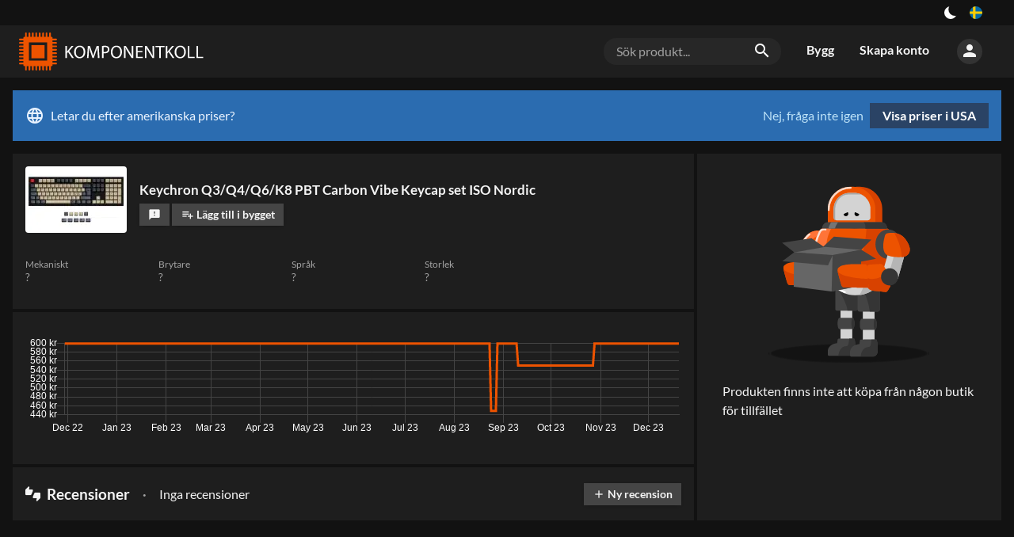

--- FILE ---
content_type: text/html; charset=utf-8
request_url: https://komponentkoll.se/produkt/1357373-keychron-q3-q4-q6-k8-pbt-carbon-vibe-keycap-set-iso-nordic
body_size: 28796
content:
<!DOCTYPE html><html dir="ltr" lang="sv"><head><meta charSet="utf-8"/><meta name="application-name" content="Komponentkoll"/><link rel="apple-touch-icon" sizes="180x180" href="/apple-touch-icon.png"/><link rel="icon" type="image/png" sizes="16x16" href="/favicon-16x16.png"/><link rel="manifest" href="/site.webmanifest"/><link rel="mask-icon" href="/safari-pinned-tab.svg" color="#ed5300"/><meta name="msapplication-TileColor" content="#ed5300"/><meta name="theme-color" content="#131313"/><style type="text/css">
body, html{
	background: var(--color-black100);
	font-family: Lato, sans-serif;
	-webkit-font-smoothing: antialiased !important;
	-moz-osx-font-smoothing: grayscale;
	font-size: 12pt;
	width: 100%;
	height: 100%;

}

input[type=text], input[type=search] {
    -webkit-appearance: none;
    border-radius: 0;
}

</style><script async="" src="https://www.googletagmanager.com/gtag/js?id=UA-109571011-1"></script><script>
            window.dataLayer = window.dataLayer || [];
            function gtag(){dataLayer.push(arguments);}
            gtag('js', new Date());
            gtag('config', 'UA-109571011-1');
          </script><meta charSet="utf-8"/><meta name="viewport" content="width=device-width, initial-scale=1"/><title>Keychron Q3/Q4/Q6/K8 PBT Carbon Vibe Keycap set ISO Nordic – Komponentkoll</title><link rel="alternate" hrefLang="sv" href="https://komponentkoll.se/produkt/1357373-keychron-q3-q4-q6-k8-pbt-carbon-vibe-keycap-set-iso-nordic"/><link rel="alternate" hrefLang="no" href="https://buildapc.gg/no/produkt/1357373-keychron-q3-q4-q6-k8-pbt-carbon-vibe-keycap-set-iso-nordic"/><link rel="alternate" hrefLang="da" href="https://buildapc.gg/dk/produkt/1357373-keychron-q3-q4-q6-k8-pbt-carbon-vibe-keycap-set-iso-nordic"/><link rel="alternate" hrefLang="en-gb" href="https://buildapc.gg/uk/produkt/1357373-keychron-q3-q4-q6-k8-pbt-carbon-vibe-keycap-set-iso-nordic"/><link rel="alternate" hrefLang="en" href="https://buildapc.gg/us/produkt/1357373-keychron-q3-q4-q6-k8-pbt-carbon-vibe-keycap-set-iso-nordic"/><link rel="alternate" hrefLang="x-default" href="https://buildapc.gg/us/produkt/1357373-keychron-q3-q4-q6-k8-pbt-carbon-vibe-keycap-set-iso-nordic"/><link rel="canonical" href="https://komponentkoll.se/produkt/1357373-keychron-q3-q4-q6-k8-pbt-carbon-vibe-keycap-set-iso-nordic"/><meta name="description" content="Hitta bästa pris och statistik om Keychron Q3/Q4/Q6/K8 PBT Carbon Vibe Keycap set ISO Nordic på Komponentkoll."/><meta name="twitter:card" content="summary"/><meta property="og:type" content="website"/><meta property="og:url" content="https://komponentkoll.se/produkt/1357373-keychron-q3-q4-q6-k8-pbt-carbon-vibe-keycap-set-iso-nordic"/><meta property="og:title" content="Keychron Q3/Q4/Q6/K8 PBT Carbon Vibe Keycap set ISO Nordic"/><meta property="og:image" content="https://komponentkoll.se/api/thumbnail/600/1357373.jpg"/><meta property="og:description" content="Hitta bästa pris och statistik om Keychron Q3/Q4/Q6/K8 PBT Carbon Vibe Keycap set ISO Nordic på Komponentkoll."/><meta property="og:site_name" content="Komponentkoll"/><meta property="og:locale" content="sv_SE"/><meta property="og:image:width" content="600"/><meta property="og:image:height" content="400"/><meta name="next-head-count" content="21"/><link rel="preload" href="/_next/static/css/styles.19a034e2.chunk.css" as="style"/><link rel="stylesheet" href="/_next/static/css/styles.19a034e2.chunk.css"/><link rel="preload" href="/_next/static/0Lo3eeb10aI2EI3B2emtP/pages/_app.js" as="script"/><link rel="preload" href="/_next/static/0Lo3eeb10aI2EI3B2emtP/pages/product.js" as="script"/><link rel="preload" href="/_next/static/runtime/webpack-54b0b72bb5d14222a5a3.js" as="script"/><link rel="preload" href="/_next/static/chunks/framework.e0f1caae300f40c96892.js" as="script"/><link rel="preload" href="/_next/static/chunks/67a3bf3c.503d6782f4cabb676a1d.js" as="script"/><link rel="preload" href="/_next/static/chunks/commons.f5ce6245a7c51767f610.js" as="script"/><link rel="preload" href="/_next/static/chunks/d901fd39cb113f234a66fc4b71f4c04ecd81e7fd.2529bcea521adf72d751.js" as="script"/><link rel="preload" href="/_next/static/chunks/2ca2af37c9fbe6a70151aeee88c2434516abe403.08a910fb75783c00b0b6.js" as="script"/><link rel="preload" href="/_next/static/chunks/styles.244c3afbbfc751a1196f.js" as="script"/><link rel="preload" href="/_next/static/runtime/main-839d0104f3f4c7cb08be.js" as="script"/><link rel="preload" href="/_next/static/chunks/bee240a3.aef361c586d7db9a39a5.js" as="script"/><link rel="preload" href="/_next/static/chunks/b3b96559476f1d3f3781ccbe111cf8e48d68ba03.273fe6f606f5610ca2a6.js" as="script"/><link rel="preload" href="/_next/static/chunks/109ec49244443bc6b6daf7e8ca8a50b3d534ac74.65ccd1c84246a07b13d6.js" as="script"/><link rel="preload" href="/_next/static/chunks/f295096e6cffb03e554470c476786fbd2d9783ed.14d59e722fb641efeaa9.js" as="script"/><link rel="preload" href="/_next/static/chunks/20860ae837b56bdaa2445a124759659884f0d966.aa53620d29645da369fb.js" as="script"/><link rel="preload" href="/_next/static/chunks/0570700bc0f6f18b06f9125bc28111b2728a8a26.8558e59ed66fa6ea029c.js" as="script"/><link rel="preload" href="/_next/static/chunks/33a31bfd5967434ab5266e3c9eaeb6df6a2078b8.f5d8e30f2bf3efa5cfb6.js" as="script"/><link rel="preload" href="/_next/static/chunks/fe264ac4f99b21e33c824a348a1ccca95ed9d7cd.ce18a3237ff634e23aa9.js" as="script"/><style id="__jsx-1273046987">button.jsx-1273046987{background:transparent;--size:1rem;outline:none;cursor:pointer;border:0;width:var(--size);height:var(--size);box-shadow:inset calc(var(--size) * 0.33) calc(var(--size) * -0.25) 0;border-radius:999px;color:#fff;-webkit-transition:all 500ms;transition:all 500ms;padding:0;}button.checked.jsx-1273046987{--ray-size:calc(var(--size) * -0.4);--offset-orthogonal:calc(var(--size) * 0.65);--offset-diagonal:calc(var(--size) * 0.45);-webkit-transform:scale(0.75);-ms-transform:scale(0.75);transform:scale(0.75);color:var(--color-yellow);box-shadow:inset 0 0 0 var(--size), calc(var(--offset-orthogonal) * -1) 0 0 var(--ray-size), var(--offset-orthogonal) 0 0 var(--ray-size), 0 calc(var(--offset-orthogonal) * -1) 0 var(--ray-size), 0 var(--offset-orthogonal) 0 var(--ray-size), calc(var(--offset-diagonal) * -1) calc(var(--offset-diagonal) * -1) 0 var(--ray-size), var(--offset-diagonal) var(--offset-diagonal) 0 var(--ray-size), calc(var(--offset-diagonal) * -1) var(--offset-diagonal) 0 var(--ray-size), var(--offset-diagonal) calc(var(--offset-diagonal) * -1) 0 var(--ray-size);}</style><style id="__jsx-3479041232">.language-switch.jsx-3479041232{box-sizing:border-box;display:inline-block;padding:0 1rem;height:2rem;vertical-align:top;position:relative;cursor:default;box-sizing:border-box;}button.jsx-3479041232{cursor:pointer;display:-webkit-box;display:-webkit-flex;display:-ms-flexbox;display:flex;-webkit-align-items:center;-webkit-box-align:center;-ms-flex-align:center;align-items:center;-webkit-box-pack:center;-webkit-justify-content:center;-ms-flex-pack:center;justify-content:center;height:100%;background:transparent;border:0;padding:0;}button.jsx-3479041232>img.jsx-3479041232{width:1rem;display:inline-block;border-radius:1rem;cursor:pointer;}@media (max-width:700px){.language-switch.jsx-3479041232{display:block;padding:0 1rem;height:2rem;}button.jsx-3479041232{-webkit-box-pack:end;-webkit-justify-content:flex-end;-ms-flex-pack:end;justify-content:flex-end;}}.dropdown.jsx-3479041232{position:absolute;right:0;z-index:2;top:2rem;padding-top:0.5rem;display:block;background:transparent;color:var(--color-gray500);}@media (max-width:1350px){.dropdown.jsx-3479041232{left:auto;right:0;-webkit-transform:none;-ms-transform:none;transform:none;}}.arrow_box.jsx-3479041232{position:relative;background:rgba(0,0,0,0.8);display:-webkit-box;display:-webkit-flex;display:-ms-flexbox;display:flex;padding:1rem;-webkit-backdrop-filter:blur(4px);backdrop-filter:blur(4px);border-radius:0.25rem;}.arrow_box.jsx-3479041232:after{bottom:100%;left:auto;right:1rem;border:solid transparent;content:" ";height:0;width:0;position:absolute;pointer-events:none;border-color:rgba(136,183,213,0);border-bottom-color:rgba(0,0,0,0.7);border-width:0.5rem;margin-left:-0.5rem;}@media (max-width:1350px){.arrow_box.jsx-3479041232:after{left:auto;right:1.25rem;}}.arrow_box.jsx-3479041232>div.jsx-3479041232{width:10rem;-webkit-flex-basis:10rem;-ms-flex-preferred-size:10rem;flex-basis:10rem;}.arrow_box.jsx-3479041232>div.jsx-3479041232:first-of-type{padding-bottom:1rem;}@media (max-width:700px){.arrow_box.jsx-3479041232{display:block;}.arrow_box.jsx-3479041232>div.jsx-3479041232{width:auto;}}ul.jsx-3479041232{list-style-type:none;margin:0;padding:0;text-align:left;}li.jsx-3479041232>a.jsx-3479041232{color:#fff;-webkit-text-decoration:none;text-decoration:none;display:block;}li.jsx-3479041232>a.jsx-3479041232{padding:0.25rem 0.25rem 0.25rem 0.25rem;}li.jsx-3479041232>a.jsx-3479041232>img.jsx-3479041232{width:1rem;margin-right:0.5rem;}li.active.jsx-3479041232,li.active.jsx-3479041232>a.jsx-3479041232{color:var(--color-accent);font-weight:bold;}@media (max-width:700px){ul.jsx-3479041232{display:block;width:8rem;}li.jsx-3479041232{display:-webkit-box;display:-webkit-flex;display:-ms-flexbox;display:flex;-webkit-box-pack:justify;-webkit-justify-content:space-between;-ms-flex-pack:justify;justify-content:space-between;}}span.jsx-3479041232>i.material-icons.jsx-3479041232{font-size:1.5rem;line-height:1.75rem;color:#fff;}.arrow_box.jsx-3479041232 li.jsx-3479041232:hover{background:rgba(255,255,255,0.1);}li.jsx-3479041232:hover span.jsx-3479041232>i.material-icons.jsx-3479041232{color:#fff;}h4.jsx-3479041232{margin:0;font-weight:bold;color:#fff;text-align:left;font-size:1rem;line-height:2rem;margin-bottom:0.5rem;}.arrow_box.jsx-3479041232 i.material-icons.jsx-3479041232{font-size:1.5rem;line-height:2rem;vertical-align:top;width:1.75rem;}</style><style id="__jsx-3883624638">section.jsx-3883624638{background:var(--color-black100);color:var(--color-gray500);}.content.jsx-3883624638{display:-webkit-box;display:-webkit-flex;display:-ms-flexbox;display:flex;-webkit-box-pack:end;-webkit-justify-content:flex-end;-ms-flex-pack:end;justify-content:flex-end;width:100%;margin:auto;}div.jsx-3883624638{display:-webkit-box;display:-webkit-flex;display:-ms-flexbox;display:flex;-webkit-align-items:center;-webkit-box-align:center;-ms-flex-align:center;align-items:center;}.left.jsx-3883624638{display:block;-webkit-box-flex:1;-webkit-flex-grow:1;-ms-flex-positive:1;flex-grow:1;text-align:center;}a.jsx-3883624638{color:var(--color-accent);-webkit-text-decoration:none;text-decoration:none;}a.jsx-3883624638:hover{-webkit-text-decoration:underline;text-decoration:underline;}@media (min-width:80rem){.content.jsx-3883624638{width:77rem;}}@media (min-width:93rem){.content.jsx-3883624638{width:90rem;}}</style><style id="__jsx-1970280451">a.logo.jsx-1970280451{vertical-align:top;display:inline-block;-webkit-text-decoration:none;text-decoration:none;color:#fff;padding:0;width:14rem;height:3rem;margin:0;line-height:0;}svg.jsx-1970280451{height:3rem;}svg.jsx-1970280451 path.jsx-1970280451{fill:#fff;fill:var(--color-white);}svg.jsx-1970280451 path.st0.jsx-1970280451{fill:#ED5300;}@media (max-width:700px){a.logo.jsx-1970280451{width:12rem;height:2.5rem;}svg.jsx-1970280451{height:2.5rem;}}@media (max-width:400px){a.logo.jsx-1970280451{width:auto;height:auto;}svg.jsx-1970280451{height:auto;width:100%;}}</style><style id="__jsx-3956734299">form.jsx-3956734299{position:relative;box-sizing:border-box;margin:1rem;-webkit-flex-basis:14rem;-ms-flex-preferred-size:14rem;flex-basis:14rem;background:var(--color-gray100);border-radius:1rem;display:block;}.overlay.jsx-3956734299{z-index:100;}.search-term.jsx-3956734299{background:transparent;color:var(--color-gray500);font-size:1rem;padding:0.5rem 2.5rem 0.5rem 1rem;border:0;width:100%;box-sizing:border-box;}.search-term.jsx-3956734299::-webkit-input-placeholder{color:var(--color-gray400);}.search-term.jsx-3956734299::-moz-placeholder{color:var(--color-gray400);}.search-term.jsx-3956734299:-ms-input-placeholder{color:var(--color-gray400);}.search-term.jsx-3956734299::placeholder{color:var(--color-gray400);}i.material-icons.jsx-3956734299{position:absolute;right:0.5rem;padding:0.25rem;}@media (max-width:700px){.search-term.jsx-3956734299{font-size:0.875rem;background:var(--color-gray100);border-radius:1rem;}form.jsx-3956734299{padding:0 1rem 1rem 1rem;margin:0;background:transparent;display:none;}i.material-icons.jsx-3956734299{right:1.5rem;}}</style><style id="__jsx-285124123">a.jsx-285124123{vertical-align:top;display:inline-block;line-height:3rem;-webkit-text-decoration:none;text-decoration:none;color:var(--color-gray500);padding:0.45rem 1rem;font-size:1rem;font-weight:bold;-webkit-transition:background 0.2s,color 0.2s,border 0.2s;transition:background 0.2s,color 0.2s,border 0.2s;border-bottom:0.1rem solid transparent;box-sizing:border-box;}a.jsx-285124123:hover{color:var(--color-white);}a.jsx-285124123:active,a.active.jsx-285124123{color:var(--color-white);border-bottom:0.1rem solid var(--color-accent);}li.jsx-285124123{display:inline-block;}@media (max-width:700px){li.jsx-285124123{display:block;width:100%;}a.jsx-285124123{display:block;line-height:2rem;padding:0.5rem 1rem;width:100%;}a.jsx-285124123:active,a.active.jsx-285124123{color:var(--color-white);border-bottom:0.1rem solid transparent;background:var(--color-black200);}}</style><style id="__jsx-1735275846">button.jsx-1735275846{cursor:pointer;background:transparent;padding:0;border:0;color:var(--color-gray500);background:var(--color-gray200);border-radius:5rem;height:2rem;width:2rem;-webkit-transition:background 0.2s;transition:background 0.2s;}button.jsx-1735275846:hover{color:var(--color-white);background:var(--color-gray300);}div.jsx-1735275846{box-sizing:border-box;padding:1rem;position:relative;cursor:default;}@media (max-width:700px){div.jsx-1735275846{padding:0.5rem;}}</style><style id="__jsx-327846113">.menu-wrapper.jsx-327846113{display:-webkit-box;display:-webkit-flex;display:-ms-flexbox;display:flex;white-space:nowrap;-webkit-box-flex:2;-webkit-flex-grow:2;-ms-flex-positive:2;flex-grow:2;-webkit-box-pack:end;-webkit-justify-content:flex-end;-ms-flex-pack:end;justify-content:flex-end;-webkit-align-items:center;-webkit-box-align:center;-ms-flex-align:center;align-items:center;}.toggle-wrap.jsx-327846113{box-sizing:border-box;padding:0.5rem 0 0.5rem 0.5rem;position:relative;cursor:default;}.toggle.jsx-327846113{color:var(--color-gray500);cursor:pointer;padding:0;border:0;background:var(--color-gray200);border-radius:5rem;height:2rem;width:2rem;-webkit-transition:background 0.2s;transition:background 0.2s;}.toggle.jsx-327846113 i.material-icons.jsx-327846113{line-height:2rem;}@media (min-width:700px){.toggle-wrap.jsx-327846113{display:none;}}.menu.jsx-327846113{display:-webkit-box;display:-webkit-flex;display:-ms-flexbox;display:flex;}.perma-menu.jsx-327846113{display:-webkit-box;display:-webkit-flex;display:-ms-flexbox;display:flex;-webkit-align-items:center;-webkit-box-align:center;-ms-flex-align:center;align-items:center;height:4rem;}.menu.jsx-327846113>ul.jsx-327846113{display:inline-block;list-style-type:none;margin:0;padding:0;}@media (max-width:700px){.perma-menu.jsx-327846113{width:6rem;-webkit-box-pack:end;-webkit-justify-content:flex-end;-ms-flex-pack:end;justify-content:flex-end;}.menu.jsx-327846113{width:11rem;padding:0;display:block;position:fixed;top:0;right:-100%;bottom:0;background:var(--color-black100);z-index:15;-webkit-transition:right 0.2s;transition:right 0.2s;}.menu.open.jsx-327846113{right:0;}.menu.jsx-327846113>ul.jsx-327846113{display:block;}.menu-wrapper.jsx-327846113{margin-left:0.5rem;}}</style><style id="__jsx-2346108443">form.jsx-2346108443{position:relative;box-sizing:border-box;margin:1rem;-webkit-flex-basis:14rem;-ms-flex-preferred-size:14rem;flex-basis:14rem;background:var(--color-gray100);border-radius:1rem;display:none;}.overlay.jsx-2346108443{z-index:100;}.search-term.jsx-2346108443{background:transparent;color:var(--color-gray500);font-size:1rem;padding:0.5rem 2.5rem 0.5rem 1rem;border:0;width:100%;box-sizing:border-box;}.search-term.jsx-2346108443::-webkit-input-placeholder{color:var(--color-gray400);}.search-term.jsx-2346108443::-moz-placeholder{color:var(--color-gray400);}.search-term.jsx-2346108443:-ms-input-placeholder{color:var(--color-gray400);}.search-term.jsx-2346108443::placeholder{color:var(--color-gray400);}i.material-icons.jsx-2346108443{position:absolute;right:0.5rem;padding:0.25rem;}@media (max-width:700px){.search-term.jsx-2346108443{font-size:0.875rem;background:var(--color-gray100);border-radius:1rem;}form.jsx-2346108443{padding:0 1rem 1rem 1rem;margin:0;background:transparent;display:block;}i.material-icons.jsx-2346108443{right:1.5rem;}}</style><style id="__jsx-1313597170">.header.jsx-1313597170{background:var(--color-black200);color:var(--color-white);margin-bottom:1rem;}.content.jsx-1313597170{width:100%;padding:0.5rem 1rem;margin:auto;vertical-align:top;box-sizing:border-box;display:-webkit-box;display:-webkit-flex;display:-ms-flexbox;display:flex;-webkit-box-pack:justify;-webkit-justify-content:space-between;-ms-flex-pack:justify;justify-content:space-between;-webkit-align-items:center;-webkit-box-align:center;-ms-flex-align:center;align-items:center;}@media (min-width:80rem){.content.jsx-1313597170{width:77rem;padding:0;}}@media (min-width:93rem){.content.jsx-1313597170{width:90rem;padding:0;}}</style><style id="__jsx-3444875037">.market.jsx-3444875037{background:#2b6cb0;color:#ebf4ff;display:-webkit-box;display:-webkit-flex;display:-ms-flexbox;display:flex;-webkit-box-pack:justify;-webkit-justify-content:space-between;-ms-flex-pack:justify;justify-content:space-between;padding:1rem;margin-bottom:1rem;line-height:2rem;}i.material-icons.jsx-3444875037{vertical-align:top;line-height:2rem;margin-right:0.5rem;}a.jsx-3444875037{background:#2a4365;color:#fff;padding:0.5rem 1rem;font-weight:bold;-webkit-text-decoration:none;text-decoration:none;display:inline-block;margin-left:0.5rem;-webkit-transition:background 0.2s;transition:background 0.2s;line-height:1rem;text-align:center;}a.jsx-3444875037:hover{background:#2c5282;}button.jsx-3444875037{background:transparent;border:0;padding:0;color:#bee3f8;cursor:pointer;}button.jsx-3444875037:hover{-webkit-text-decoration:underline;text-decoration:underline;}@media (max-width:700px){.market.jsx-3444875037{-webkit-flex-direction:column;-ms-flex-direction:column;flex-direction:column;}.actions.jsx-3444875037{display:-webkit-box;display:-webkit-flex;display:-ms-flexbox;display:flex;-webkit-flex-direction:row-reverse;-ms-flex-direction:row-reverse;flex-direction:row-reverse;-webkit-box-pack:end;-webkit-justify-content:flex-end;-ms-flex-pack:end;justify-content:flex-end;padding-top:0.5rem;}a.jsx-3444875037{margin-left:0;margin-right:0.5rem;}}</style><style id="__jsx-2580763145">.main-content.jsx-2580763145{width:100%;margin:auto;box-sizing:border-box;display:block;min-height:100%;padding:0 1rem;}@media (min-width:93rem){.main-content.jsx-2580763145{width:90rem;padding:0;}}@media (max-width:1100px){.main-content.jsx-2580763145{padding:0;-webkit-flex-direction:column;-ms-flex-direction:column;flex-direction:column;}}@media (min-width:93rem){.main-content.jsx-2580763145{width:90rem;padding:0;}}@media (max-width:80rem) and ((-webkit-max-device-pixel-ratio:1.5),(max--moz-device-pixel-ratio:1.5),(max-resolution:1.5dppx)){.main-content.jsx-2580763145{width:100%;padding:0 1rem;box-sizing:border-box;}}</style><style id="__jsx-2896611321">.thumb.jsx-2896611321{max-width:5rem;width:5rem;-webkit-flex-shrink:0;-ms-flex-negative:0;flex-shrink:0;-webkit-transition:width 0.2s,height 0.2s,max-width 0.2s;transition:width 0.2s,height 0.2s,max-width 0.2s;position:relative;overflow:visible;cursor:zoom-in;line-height:0;}@media (min-width:93rem){.grow.jsx-2896611321{max-width:6rem;width:6rem;}}.thumb.jsx-2896611321 img.jsx-2896611321{width:4.5rem;display:block;margin:auto;}.medium.jsx-2896611321{max-width:6rem;width:6rem;}.medium.jsx-2896611321 img.jsx-2896611321{width:6rem;}.small.jsx-2896611321{max-width:4rem;width:4rem;}.small.jsx-2896611321 img.jsx-2896611321{width:3rem;}.tiny.jsx-2896611321{max-width:3.5rem;width:3.5rem;}.tiny.jsx-2896611321 img.jsx-2896611321{width:3rem;}.case-preview.jsx-2896611321{max-width:6rem;width:6rem;}.case-preview.jsx-2896611321 img.jsx-2896611321{width:6rem;}.case-preview-large.jsx-2896611321{max-width:9rem;width:9rem;}.case-preview-large.jsx-2896611321 img.jsx-2896611321{width:9rem;}.large.jsx-2896611321{max-width:8rem;width:8rem;}.large.jsx-2896611321 img.jsx-2896611321{width:7.5rem;}.rounded.jsx-2896611321{border-radius:0.25rem;padding:0.125rem;box-sizing:border-box;background:#fff;}.rounded.grow.jsx-2896611321{background:transparent;}.thumb.jsx-2896611321 .thumb.grow.jsx-2896611321 img.jsx-2896611321{width:90%;}@media (max-width:700px){.tiny.jsx-2896611321{max-width:2rem;width:2rem;height:auto;margin:0;}.small.jsx-2896611321{max-width:4rem;width:4rem;height:auto;margin:0;}.thumb.medium.jsx-2896611321{max-width:6rem;width:6rem;height:auto;margin:0;}.case-preview.jsx-2896611321{max-width:6rem;width:6rem;height:auto;margin:0;}.case-preview-large.jsx-2896611321{max-width:6rem;width:6rem;height:auto;margin:0;}}</style><style id="__jsx-1162904813">.button.jsx-1162904813{background:var(--color-gray300);color:var(--color-gray500);border:0;padding:0 0.8em;-webkit-text-decoration:none;text-decoration:none;display:inline-block;vertical-align:text-bottom;font-weight:700;font-size:0.875rem;line-height:2;-webkit-transition:background 0.2s;transition:background 0.2s;cursor:pointer;white-space:nowrap;box-shadow:0 1px 5px -3px var(--color-shadow);}.button.jsx-1162904813:hover{background:var(--color-gray350);}.button.jsx-1162904813:active{background:var(--color-gray400);}.button.jsx-1162904813:disabled{background:var(--color-gray100);color:var(--color-gray300);cursor:initial;}.tiny.jsx-1162904813{font-size:0.75rem;}.primary.jsx-1162904813{background:var(--color-accent);color:#fff;}.button.primary.jsx-1162904813:disabled{background:var(--color-accent-bright);color:#fff;cursor:initial;}.alternative.jsx-1162904813{background:var(--color-accent-secondary);color:#fff;}.secondary.jsx-1162904813{background:transparent;}.primary.jsx-1162904813:hover,.primary.jsx-1162904813:active{background:var(--color-accent-bright);}.alternative.jsx-1162904813:hover,.alternative.jsx-1162904813:active{background:var(--color-accent-secondary-bright);}.active.jsx-1162904813{background:var(--color-black200);box-shadow:inset 0px 0px 0px 1px var(--color-accent);}.active.jsx-1162904813:hover,.active.jsx-1162904813:active{background:var(--color-gray100);}.button.jsx-1162904813>i.material-icons{font-size:1rem;line-height:1em;vertical-align:text-bottom;}.button.tiny.jsx-1162904813>i.material-icons{font-size:0.75rem;line-height:0.9rem;}.grow.jsx-1162904813{-webkit-box-flex:1;-webkit-flex-grow:1;-ms-flex-positive:1;flex-grow:1;}</style><style id="__jsx-357984282">.flex.jsx-357984282{margin-left:0.5rem;}.flex.jsx-357984282:first-of-type{margin-left:0;}.shrink.jsx-357984282{text-overflow:ellipsis;overflow:hidden;max-width:100%;min-width:0;}.button.narrow.jsx-357984282{padding:0 0.6em;}.german.jsx-357984282{padding:0 0.3rem;font-size:0.7rem;line-height:1.5rem;}</style><style id="__jsx-3163113188">ul.product-meta.jsx-3163113188{display:-webkit-box;display:-webkit-flex;display:-ms-flexbox;display:flex;-webkit-flex-wrap:wrap;-ms-flex-wrap:wrap;flex-wrap:wrap;list-style-type:none;margin:0;padding:1rem;font-size:0.9rem;background:var(--color-black200);}li.jsx-3163113188{display:block;margin-bottom:1rem;position:relative;-webkit-flex-basis:10rem;-ms-flex-preferred-size:10rem;flex-basis:10rem;margin-right:0.5rem;}@media (max-width:400px){li.jsx-3163113188{-webkit-flex-basis:50%;-ms-flex-preferred-size:50%;flex-basis:50%;margin-right:0;padding-right:0.5rem;box-sizing:border-box;}}h5.jsx-3163113188{margin:0;color:var(--color-gray400);font-size:0.75rem;line-height:1rem;font-weight:normal;}.idk.jsx-3163113188{color:var(--color-gray400);}</style><style id="__jsx-1989928555">div.jsx-1989928555{padding:1rem;margin-top:0.25rem;background:var(--color-black200);}</style><style id="__jsx-326600176">span.jsx-326600176{color:var(--color-gray400);margin:0 0.5rem;}span.jsx-326600176::before{content:"•";font-size:0.5em;line-height:1;vertical-align:middle;}@media (max-width:980px){span.jsx-326600176{display:none;}}</style><style id="__jsx-1150510554">.reviews.jsx-1150510554{background:var(--color-black200);font-size:1rem;margin-top:0.25rem;}.top.jsx-1150510554{display:-webkit-box;display:-webkit-flex;display:-ms-flexbox;display:flex;-webkit-box-pack:justify;-webkit-justify-content:space-between;-ms-flex-pack:justify;justify-content:space-between;-webkit-align-items:center;-webkit-box-align:center;-ms-flex-align:center;align-items:center;padding:1rem;}.rating.jsx-1150510554{-webkit-box-flex:1;-webkit-flex-grow:1;-ms-flex-positive:1;flex-grow:1;padding:0 0.5rem 0 0.5rem;line-height:1.25rem;}h4.jsx-1150510554{font-size:1.2rem;color:var(--color-gray500);line-height:1.2rem;margin:0.5rem 0.5rem 0.5rem 0;white-space:nowrap;}h4.jsx-1150510554 i.material-icons.jsx-1150510554{font-size:1.2rem;vertical-align:top;line-height:1;margin-right:0.25rem;}.review-list.jsx-1150510554{padding:0;}@media (max-width:1200px){.top.jsx-1150510554{-webkit-flex-wrap:wrap;-ms-flex-wrap:wrap;flex-wrap:wrap;}}button.jsx-1150510554{background:transparent;border:0;cursor:pointer;color:#ED5300;font-weight:bold;text-transform:uppercase;font-size:0.75rem;}.more.jsx-1150510554{padding:0 1rem 1rem 1rem;}</style><style id="__jsx-1697651786">img.jsx-1697651786{height:15rem;display:block;margin:auto;margin-bottom:1rem;}@media (max-width:25rem){img.jsx-1697651786{height:auto;width:90%;}}</style><style id="__jsx-4045888667">.purchase-options.jsx-4045888667{width:24rem;padding:0;line-height:1.5rem;-webkit-transition:margin 0.2s;transition:margin 0.2s;background:var(--color-black200);margin-left:0.25rem;}@media (max-width:700px){.purchase-options.jsx-4045888667{width:100%;box-sizing:border-box;margin-left:0;margin-top:0.25rem;-webkit-align-self:center;-ms-flex-item-align:center;align-self:center;}}.store.jsx-4045888667{width:8rem;max-width:8rem;overflow:initial;white-space:nowrap;margin-top:1rem;}.store.grow.jsx-4045888667{width:16rem;max-width:16rem;margin-right:1rem;-webkit-box-flex:1;-webkit-flex-grow:1;-ms-flex-positive:1;flex-grow:1;font-weight:bold;color:var(--color-white);margin-top:0.25rem;}.store.jsx-4045888667 img.jsx-4045888667{max-height:1.5rem;max-width:100%;}.store.jsx-4045888667 a.jsx-4045888667{color:var(--color-gray500);-webkit-text-decoration:none;text-decoration:none;}.store.jsx-4045888667 a.recommended.jsx-4045888667,.recommended.jsx-4045888667 .store.jsx-4045888667 a.jsx-4045888667{color:var(--color-white);font-weight:bold;font-size:1.125rem;line-height:1.25rem;display:block;}.store.jsx-4045888667 .hint.jsx-4045888667{font-size:0.75rem;color:var(--color-gray500);line-height:1rem;}.store.jsx-4045888667 .hint.jsx-4045888667 button.jsx-4045888667{color:var(--color-gray500);padding:0;display:inline;border:0;background:transparent;cursor:pointer;}@media (max-width:700px){.store.jsx-4045888667{-webkit-box-flex:2;-webkit-flex-grow:2;-ms-flex-positive:2;flex-grow:2;}}.btn-placeholder.jsx-4045888667{width:5.5rem;text-align:center;}.choose-wrap.jsx-4045888667{white-space:nowrap;padding:0;line-height:0;text-align:right;min-width:3rem;}.no-stores.jsx-4045888667{padding:2rem;}.no-stores.jsx-4045888667 img.jsx-4045888667{display:block;box-sizing:border-box;max-width:100%;max-height:18rem;margin:auto;padding:1rem 2rem 2rem 2rem;}h4.jsx-4045888667{margin:0.5rem 0 0 0;padding:1rem 1rem 0.5rem 1rem;color:var(--color-gray500);font-size:1rem;font-weight:bold;}.other-stores.jsx-4045888667{display:-webkit-box;display:-webkit-flex;display:-ms-flexbox;display:flex;border-top:0.25rem solid var(--color-black100);-webkit-align-items:center;-webkit-box-align:center;-ms-flex-align:center;align-items:center;-webkit-box-pack:justify;-webkit-justify-content:space-between;-ms-flex-pack:justify;justify-content:space-between;}.other-stores.jsx-4045888667>div.jsx-4045888667{margin-top:0.5rem;padding-right:1rem;}.store-out-wrap.jsx-4045888667{line-height:0;}.not-in-filter.jsx-4045888667{padding:1rem;}</style><style id="__jsx-1818142622">.product-card.jsx-1818142622{-webkit-transition:box-shadow 0.3s,border 0.3s,margin 0.3s;transition:box-shadow 0.3s,border 0.3s,margin 0.3s;font-size:1rem;color:var(--color-gray500);}.product-summary.jsx-1818142622{display:-webkit-box;display:-webkit-flex;display:-ms-flexbox;display:flex;-webkit-box-pack:justify;-webkit-justify-content:space-between;-ms-flex-pack:justify;justify-content:space-between;-webkit-align-items:stretch;-webkit-box-align:stretch;-ms-flex-align:stretch;align-items:stretch;background:transparent;}.left-side.jsx-1818142622{-webkit-box-flex:1;-webkit-flex-grow:1;-ms-flex-positive:1;flex-grow:1;-webkit-flex-basis:24rem;-ms-flex-preferred-size:24rem;flex-basis:24rem;;}@media (max-width:700px){.product-summary.jsx-1818142622{-webkit-flex-direction:column;-ms-flex-direction:column;flex-direction:column;-webkit-align-items:stretch;-webkit-box-align:stretch;-ms-flex-align:stretch;align-items:stretch;}.left-side.jsx-1818142622{-webkit-flex-basis:unset;-ms-flex-preferred-size:unset;flex-basis:unset;}}.product-facts.jsx-1818142622{-webkit-flex-basis:24rem;-ms-flex-preferred-size:24rem;flex-basis:24rem;-webkit-box-flex:1;-webkit-flex-grow:1;-ms-flex-positive:1;flex-grow:1;padding:1rem;background:var(--color-black200);;}@media (max-width:700px){.product-facts.jsx-1818142622{width:100%;box-sizing:border-box;padding:1rem 1rem 0 1rem;-webkit-flex-basis:0;-ms-flex-preferred-size:0;flex-basis:0;-webkit-box-flex:0;-webkit-flex-grow:0;-ms-flex-positive:0;flex-grow:0;overflow:unset;}}.summary.jsx-1818142622{display:-webkit-box;display:-webkit-flex;display:-ms-flexbox;display:flex;-webkit-box-pack:justify;-webkit-justify-content:space-between;-ms-flex-pack:justify;justify-content:space-between;-webkit-align-items:center;-webkit-box-align:center;-ms-flex-align:center;align-items:center;;}.summary.hover.jsx-1818142622{cursor:pointer;}.summary.hover.jsx-1818142622 .thumb img{-webkit-transition:-webkit-transform 0.3s;-webkit-transition:transform 0.3s;transition:transform 0.3s;}.summary.hover.jsx-1818142622:hover .thumb img{-webkit-transform:scale(1.1);-ms-transform:scale(1.1);transform:scale(1.1);}.summary.hover.jsx-1818142622:hover h4.jsx-1818142622{color:var(--color-white);}@media (max-width:700px){.summary.hover.jsx-1818142622{margin-right:1rem;}}.thumb.jsx-1818142622{-webkit-transition:width 0.2s,flex-basis 0.2s;transition:width 0.2s,flex-basis 0.2s;background:#fff;width:8rem;margin-right:1rem;-webkit-align-self:stretch;-ms-flex-item-align:stretch;align-self:stretch;display:-webkit-box;display:-webkit-flex;display:-ms-flexbox;display:flex;-webkit-align-items:center;-webkit-box-align:center;-ms-flex-align:center;align-items:center;-webkit-flex-shrink:0;-ms-flex-negative:0;flex-shrink:0;min-height:3.5rem;border-radius:0.5rem;}@media (max-width:700px){.thumb.jsx-1818142622{-webkit-flex-basis:8rem;-ms-flex-preferred-size:8rem;flex-basis:8rem; ;}}@media (min-width:93rem){.thumb.jsx-1818142622{ ;}}.info.jsx-1818142622{padding:0.25rem 0 0 0;width:10rem;-webkit-box-flex:1;-webkit-flex-grow:1;-ms-flex-positive:1;flex-grow:1;-webkit-transition:padding 0.3s;transition:padding 0.3s;position:relative;display:-webkit-box;display:-webkit-flex;display:-ms-flexbox;display:flex;-webkit-flex-direction:column;-ms-flex-direction:column;flex-direction:column;}@media (max-width:700px){.info.jsx-1818142622{width:auto;}}h4.jsx-1818142622{font-size:1.07rem;padding:0.5rem 0;margin:0;font-weight:bold;color:inherit;line-height:1.125rem;-webkit-transition:color 0.2s;transition:color 0.2s;}h4.jsx-1818142622 .count.jsx-1818142622{background:var(--color-accent-secondary);color:#ffffff;font-size:1rem;font-weight:normal;display:inline-block;padding:0.25rem 0.5rem;border-radius:0.5rem;line-height:0.8rem;margin-left:0.25rem;vertical-align:top;}h5.jsx-1818142622{color:var(--color-gray500);font-size:0.875rem;margin:0;font-weight:normal;line-height:2rem;}.expand-button.jsx-1818142622{width:2.5rem;opacity:1;-webkit-transition:width 0.3s,opacity 0.2s;transition:width 0.3s,opacity 0.2s;overflow:hidden;color:#777;}@media (max-width:700px){.expand-button.jsx-1818142622{position:absolute;right:0;}}.expand-button.hidden.jsx-1818142622{width:0;opacity:0;}.summary.jsx-1818142622:hover .expand-button.jsx-1818142622{color:#111;}.review-count.jsx-1818142622{font-size:0.75rem;vertical-align:top;line-height:1rem;color:var(--color-gray400);margin-left:-0.75rem;}.rating-wrap.jsx-1818142622{box-sizing:border-box;height:auto;padding-top:0;}.mobile-trend.jsx-1818142622{display:none;}@media (max-width:700px){.mobile-trend.jsx-1818142622{color:#fff;background:#000;display:inline-block;font-size:0.875rem;font-weight:bold;margin-left:0.25rem;padding:0 0.25rem;}}</style><style id="__jsx-1190245472">.modal-wrap.jsx-1190245472{position:fixed;top:0;left:0;width:100%;height:100%;z-index:100;}.close-btn.jsx-1190245472{position:fixed;right:1rem;background:transparent;color:#fff;border:0;padding:1rem;z-index:10;cursor:pointer;}.modal-overlay.jsx-1190245472{z-index:1;position:absolute;top:0;left:0;width:100%;height:100%;background:rgba(0,0,0,0.5);-webkit-transition:background 0.4s;transition:background 0.4s;}.modal-content.jsx-1190245472{z-index:2;position:relative;overflow:auto;height:100%;overflow-y:scroll;}.modal.jsx-1190245472{box-sizing:border-box;margin:4rem auto;background:var(--color-gray100);border-radius:0.4rem;padding:2rem;box-shadow:0 0.7rem 2rem rgba(0,0,0,0.7);width:26rem;-webkit-transition:margin 0.2s ease-in-out,width 0.2s ease-in-out;transition:margin 0.2s ease-in-out,width 0.2s ease-in-out;cursor:initial;color:var(--color-gray500);line-height:1.25;}.bgcolor.jsx-1190245472>.modal-content.jsx-1190245472>.modal.jsx-1190245472{background:var(--color-black100);}@media (hover:none) and (pointer:coarse){.modal-content.jsx-1190245472{cursor:pointer;}.modal.jsx-1190245472{cursor:initial;}}@media (max-width:700px){.modal.jsx-1190245472{width:90%;}}@media (min-width:700px){.wide.jsx-1190245472 .modal.jsx-1190245472{width:34rem;}.putin-wide.jsx-1190245472>.modal-content.jsx-1190245472>.modal.jsx-1190245472{width:68rem;}.free.jsx-1190245472{text-align:center;}.free.jsx-1190245472 .modal.jsx-1190245472{width:auto;display:inline-block;}}@media (max-width:1200px){.putin-wide.jsx-1190245472>.modal-content.jsx-1190245472>.modal.jsx-1190245472{width:94%;}}.modal-wrap.hidden.jsx-1190245472{top:-300%;bottom:auto;display:block;}.modal-wrap.hidden.jsx-1190245472 .modal.jsx-1190245472{margin-top:-110%;}.modal-wrap.hidden.jsx-1190245472 .modal-overlay.jsx-1190245472{background:rgba(0,0,0,0);}.modal-wrap.hidden.jsx-1190245472 .close-btn.jsx-1190245472{display:none;}</style><style id="__jsx-4094498991">footer.footer.jsx-4094498991{background:var(--color-black100);margin-top:2rem;min-height:10rem;box-shadow:0 100vh 0 100vh var(--color-black100);}.content.jsx-4094498991{margin:auto;color:var(--color-gray400);box-sizing:border-box;padding:3rem 1rem 5rem 1rem;}@media (min-width:93rem){.content.jsx-4094498991{width:90rem;}}@media (min-width:93rem){.content.jsx-4094498991{width:90rem;padding:0;}}@media (max-width:700px){.content.jsx-4094498991{font-size:0.8rem;}ul.jsx-4094498991{min-width:8rem;}}p.jsx-4094498991{margin:0;line-height:1.5;}ul.jsx-4094498991{margin:0 0 0.5rem 0;padding:0;list-style-type:none;text-align:right;display:-webkit-box;display:-webkit-flex;display:-ms-flexbox;display:flex;-webkit-align-items:center;-webkit-box-align:center;-ms-flex-align:center;align-items:center;-webkit-box-pack:start;-webkit-justify-content:flex-start;-ms-flex-pack:start;justify-content:flex-start;-webkit-flex-wrap:wrap;-ms-flex-wrap:wrap;flex-wrap:wrap;}li.jsx-4094498991{display:inline;}li.jsx-4094498991:not(:last-child)::after{content:" • ";color:var(--color-gray300);margin:0 0.5rem;font-size:0.7rem;}a.jsx-4094498991{color:var(--color-gray400);-webkit-text-decoration:none;text-decoration:none;font-size:0.875rem;}a.feedback-link.jsx-4094498991{color:var(--color-accent);}.copyright.jsx-4094498991{color:var(--color-gray400);font-size:0.875rem;}</style></head><body><script>
		function getUserPreference() {
		  if(window.localStorage.getItem('theme')) {
			return window.localStorage.getItem('theme');
		  }
		  return window.matchMedia('(prefers-color-scheme: light)').matches
					? 'light'
					: 'dark';
		}
		document.body.dataset.theme = getUserPreference();
	  </script><div id="__next"><div><style>

i.material-icons{
	max-width: 1em;
	overflow: hidden;
}

</style><div class="jsx-1313597170 header"><section class="jsx-3883624638"><div class="jsx-3883624638 content"><div class="jsx-3883624638 left"></div><div class="jsx-3883624638 right"><button title="Dark mode" class="jsx-1273046987 "></button><div class="jsx-3479041232 language-switch"><button title="Byt marknad" class="jsx-3479041232"><img src="/static/flags/1x1/se.svg" alt="Sverige" width="16" height="16" class="jsx-3479041232"/></button></div></div></div></section><nav class="jsx-1313597170 header-nav"><div class="jsx-1313597170 content"><a alt="Komponentkoll" aria-label="Komponentkoll" class="jsx-1970280451 logo" href="/"><svg xmlns="http://www.w3.org/2000/svg" x="0" y="0" version="1.1" viewBox="373.01 600.51 894.78 183.99" class="jsx-1970280451"><g class="jsx-1970280451"><path d="M597.46 665.24h7.65v28.57h.26a150.2 150.2 0 014.66-6.33l18.1-22.24h9.5l-21.45 25.14 23.12 34.1h-9.05l-19.52-29.1-5.62 6.51v22.6h-7.65v-59.25zM694.24 694.25c0 20.4-12.4 31.2-27.51 31.2-15.65 0-26.64-12.13-26.64-30.06 0-18.81 11.7-31.12 27.52-31.12 16.17 0 26.63 12.4 26.63 29.98zm-45.97.96c0 12.66 6.85 24 18.9 24 12.13 0 18.98-11.16 18.98-24.61 0-11.78-6.15-24.09-18.9-24.09-12.65 0-18.98 11.7-18.98 24.7zM754.1 698.47c-.44-8.27-.97-18.2-.88-25.58h-.26a352.65 352.65 0 01-7.47 22.5l-10.47 28.75h-5.8l-9.58-28.22c-2.81-8.35-5.19-16-6.86-23.03h-.17c-.18 7.38-.62 17.31-1.14 26.2l-1.59 25.4h-7.3l4.14-59.25h9.76l10.1 28.66c2.47 7.3 4.49 13.8 5.98 19.95h.27c1.5-5.98 3.6-12.48 6.24-19.95l10.55-28.66h9.75l3.7 59.25h-7.48l-1.49-26.02zM774.84 665.94c3.7-.61 8.53-1.14 14.68-1.14 7.56 0 13.1 1.76 16.62 4.92 3.25 2.81 5.18 7.12 5.18 12.4 0 5.36-1.58 9.58-4.57 12.65-4.04 4.31-10.63 6.51-18.1 6.51-2.3 0-4.4-.09-6.16-.53v23.74h-7.65v-58.55zm7.65 28.57c1.67.44 3.78.62 6.33.62 9.23 0 14.85-4.49 14.85-12.66 0-7.83-5.53-11.6-13.97-11.6-3.34 0-5.9.26-7.21.61v23.03zM872.24 694.25c0 20.4-12.4 31.2-27.52 31.2-15.64 0-26.63-12.13-26.63-30.06 0-18.81 11.69-31.12 27.51-31.12 16.18 0 26.64 12.4 26.64 29.98zm-45.98.96c0 12.66 6.86 24 18.9 24 12.14 0 19-11.16 19-24.61 0-11.78-6.16-24.09-18.9-24.09-12.67 0-19 11.7-19 24.7zM882.17 724.49v-59.25h8.35l18.99 29.97c4.4 6.95 7.82 13.2 10.64 19.26l.17-.1c-.7-7.9-.88-15.11-.88-24.34v-24.8h7.21v59.26h-7.74l-18.8-30.07c-4.14-6.59-8.1-13.36-11.08-19.77l-.27.08c.44 7.47.62 14.6.62 24.44v25.32h-7.21zM970.69 696.7h-23.03v21.37h25.67v6.42H940v-59.25h32v6.41h-24.35v18.73h23.03v6.33zM983.25 724.49v-59.25h8.36l18.98 29.97c4.4 6.95 7.83 13.2 10.64 19.26l.18-.1c-.7-7.9-.88-15.11-.88-24.34v-24.8h7.2v59.26H1020l-18.81-30.07c-4.13-6.59-8.09-13.36-11.08-19.77l-.26.08c.44 7.47.61 14.6.61 24.44v25.32h-7.2zM1052.35 671.74h-18.03v-6.5h43.87v6.5h-18.1v52.75h-7.74v-52.75zM1084.78 665.24h7.65v28.57h.26c1.58-2.29 3.16-4.4 4.66-6.33l18.1-22.24h9.5l-21.45 25.14 23.12 34.1h-9.05l-19.52-29.1-5.62 6.51v22.6h-7.65v-59.25zM1181.56 694.25c0 20.4-12.4 31.2-27.51 31.2-15.65 0-26.64-12.13-26.64-30.06 0-18.81 11.7-31.12 27.51-31.12 16.18 0 26.64 12.4 26.64 29.98zm-45.97.96c0 12.66 6.85 24 18.9 24 12.13 0 18.98-11.16 18.98-24.61 0-11.78-6.15-24.09-18.9-24.09-12.65 0-18.98 11.7-18.98 24.7zM1191.5 665.24h7.64v52.83h25.31v6.42h-32.96v-59.25zM1232.98 665.24h7.65v52.83h25.31v6.42h-32.96v-59.25z" class="jsx-1970280451"></path></g><g class="jsx-1970280451"><path id="XMLID_8_" d="M535.73 626.02a4.3 4.3 0 00-4.25-4.25H398.52a4.3 4.3 0 00-4.25 4.25v132.96a4.3 4.3 0 004.25 4.25h132.96a4.3 4.3 0 004.25-4.25V626.02zm-26.26 110.95H420.9v-88.58h88.58v88.58h-.01zm9.62-115.2v-17.1a4.06 4.06 0 014.25-4.16c2.31 0 4.25 1.94 4.07 4.16v17.1h-8.32zm-16.64 0v-17.1a4.06 4.06 0 014.25-4.16c2.31 0 4.25 1.94 4.07 4.16v17.1h-8.32zm-16.65 0v-17.1a4.06 4.06 0 014.25-4.16c2.31 0 4.25 1.94 4.07 4.16v17.1h-8.32zm-16.64 0v-17.1a4.06 4.06 0 014.25-4.16c2.31 0 4.25 1.94 4.07 4.16v17.1h-8.32zm-16.64 0v-17.1a4.06 4.06 0 014.25-4.16c2.31 0 4.25 1.94 4.07 4.16v17.1h-8.32zm-16.64 0v-17.1a4.06 4.06 0 014.25-4.16c2.31 0 4.25 1.94 4.07 4.16v17.1h-8.32zm-16.65 0v-17.1a4.06 4.06 0 014.25-4.16c2.31 0 4.25 1.94 4.07 4.16v17.1h-8.32zm-16.64 0v-17.1a4.06 4.06 0 014.25-4.16c2.31 0 4.25 1.94 4.07 4.16v17.1h-8.32zm133.14 124.82h17.1a4.06 4.06 0 014.16 4.25c0 2.31-1.94 4.25-4.16 4.07h-17.1v-8.32zm0-16.64h17.1a4.06 4.06 0 014.16 4.25c0 2.31-1.94 4.25-4.16 4.07h-17.1v-8.32zm0-16.65h17.1a4.06 4.06 0 014.16 4.25c0 2.31-1.94 4.25-4.16 4.07h-17.1v-8.32zm0-16.64h17.1a4.06 4.06 0 014.16 4.25c0 2.31-1.94 4.25-4.16 4.07h-17.1v-8.32zm0-16.64h17.1a4.06 4.06 0 014.16 4.25c0 2.31-1.94 4.25-4.16 4.07h-17.1v-8.32zm0-16.64h17.1a4.06 4.06 0 014.16 4.25c0 2.31-1.94 4.25-4.16 4.07h-17.1v-8.32zm0-16.65h17.1a4.06 4.06 0 014.16 4.25c0 2.31-1.94 4.25-4.16 4.07h-17.1v-8.32zm0-16.64h17.1a4.06 4.06 0 014.16 4.25c0 2.31-1.94 4.25-4.16 4.07h-17.1v-8.32zM410.91 763.23v17.1a4.06 4.06 0 01-4.25 4.16c-2.31 0-4.25-1.94-4.07-4.16v-17.1h8.32zm16.64 0v17.1a4.06 4.06 0 01-4.25 4.16c-2.31 0-4.25-1.94-4.07-4.16v-17.1h8.32zm16.65 0v17.1a4.06 4.06 0 01-4.25 4.16c-2.31 0-4.25-1.94-4.07-4.16v-17.1h8.32zm16.64 0v17.1a4.06 4.06 0 01-4.25 4.16c-2.31 0-4.25-1.94-4.07-4.16v-17.1h8.32zm16.64 0v17.1a4.06 4.06 0 01-4.25 4.16c-2.31 0-4.25-1.94-4.07-4.16v-17.1h8.32zm16.64 0v17.1a4.06 4.06 0 01-4.25 4.16c-2.31 0-4.25-1.94-4.07-4.16v-17.1h8.32zm16.65 0v17.1a4.06 4.06 0 01-4.25 4.16c-2.31 0-4.25-1.94-4.07-4.16v-17.1h8.32zm16.64 0v17.1a4.06 4.06 0 01-4.25 4.16c-2.31 0-4.25-1.94-4.07-4.16v-17.1h8.32zM394.27 638.41h-17.1a4.06 4.06 0 01-4.16-4.25c0-2.31 1.94-4.25 4.16-4.07h17.1v8.32zm0 16.64h-17.1a4.06 4.06 0 01-4.16-4.25c0-2.31 1.94-4.25 4.16-4.07h17.1v8.32zm0 16.65h-17.1a4.06 4.06 0 01-4.16-4.25c0-2.31 1.94-4.25 4.16-4.07h17.1v8.32zm0 16.64h-17.1a4.06 4.06 0 01-4.16-4.25c0-2.31 1.94-4.25 4.16-4.07h17.1v8.32zm0 16.64h-17.1a4.06 4.06 0 01-4.16-4.25c0-2.31 1.94-4.25 4.16-4.07h17.1v8.32zm0 16.64h-17.1a4.06 4.06 0 01-4.16-4.25c0-2.31 1.94-4.25 4.16-4.07h17.1v8.32zm0 16.65h-17.1a4.06 4.06 0 01-4.16-4.25c0-2.31 1.94-4.25 4.16-4.07h17.1v8.32zm0 16.64h-17.1a4.06 4.06 0 01-4.16-4.25c0-2.31 1.94-4.25 4.16-4.07h17.1v8.32z" class="jsx-1970280451 st0"></path><path id="XMLID_1_" d="M433.1 661.6h63.8v63.8h-63.8z" class="jsx-1970280451 st0"></path></g></svg></a><div class="jsx-327846113 menu-wrapper"><div class="jsx-327846113 menu"><form id="big-search" class="jsx-3956734299 ignore-dismiss-search"><input type="search" placeholder="Sök produkt..." value="" aria-label="Sök produkt..." class="jsx-3956734299 search-term"/><i aria-hidden="true" class="jsx-3956734299 material-icons">search</i></form><ul class="jsx-327846113"><li class="jsx-285124123"><a class="jsx-285124123 " href="/">Bygg</a></li><li class="jsx-285124123"><a class="jsx-285124123 " href="/account/register">Skapa konto</a></li></ul></div><div class="jsx-327846113 perma-menu"><div class="jsx-1735275846"><button title="Logga in" class="jsx-1735275846"><i aria-hidden="true" class="jsx-1735275846 material-icons">person</i></button></div></div><div class="jsx-327846113 toggle-wrap"><button aria-label="Fler alternativ" class="jsx-327846113 toggle"><i aria-hidden="true" class="jsx-327846113 material-icons">menu</i></button></div></div></div></nav><form id="big-search" class="jsx-2346108443 ignore-dismiss-search"><input type="search" placeholder="Sök produkt..." value="" aria-label="Sök produkt..." class="jsx-2346108443 search-term"/><i aria-hidden="true" class="jsx-2346108443 material-icons">search</i></form></div><div class="jsx-2580763145 main-content"><div class="jsx-3444875037 market"><span class="jsx-3444875037"><i aria-hidden="true" class="jsx-3444875037 material-icons">language</i>Letar du efter amerikanska priser?</span><div class="jsx-3444875037 actions"><button class="jsx-3444875037">Nej, fråga inte igen</button><a href="https://buildapc.gg/us" class="jsx-3444875037">Visa priser i USA</a></div></div></div><div class="jsx-2580763145 main-content"><div class="jsx-1818142622 product-card"><div class="jsx-1818142622 product-summary"><div class="jsx-1818142622 left-side"><div class="jsx-1818142622 product-facts"><div class="jsx-1818142622 summary"><div class="jsx-1818142622 thumb"><div class="jsx-2896611321 thumb large rounded"><picture class="jsx-2896611321"><source type="image/webp" srcSet="https://komponentkoll.se/api/thumbnail/120/1357373.webp, https://komponentkoll.se/api/thumbnail/180/1357373.webp 1.5x,https://komponentkoll.se/api/thumbnail/240/1357373.webp 2x,https://komponentkoll.se/api/thumbnail/360/1357373.webp 3x" class="jsx-2896611321"/><source srcSet="https://komponentkoll.se/api/thumbnail/120/1357373.jpg, https://komponentkoll.se/api/thumbnail/180/1357373.jpg 1.5x,https://komponentkoll.se/api/thumbnail/240/1357373.jpg 2x,https://komponentkoll.se/api/thumbnail/360/1357373.jpg 3x" class="jsx-2896611321"/><img src="https://komponentkoll.se/api/thumbnail/120/1357373.jpg" alt="Keychron Q3/Q4/Q6/K8 PBT Carbon Vibe Keycap set ISO Nordic" class="jsx-2896611321"/></picture></div></div><div class="jsx-1818142622 info"><h4 class="jsx-1818142622">Keychron Q3/Q4/Q6/K8 PBT Carbon Vibe Keycap set ISO Nordic</h4><div> <button title="Lämna feedback" class="jsx-357984282 jsx-1162904813 button"><i class="material-icons" aria-hidden="true">feedback</i></button> <button class="jsx-357984282 jsx-1162904813 button"><i class="material-icons" aria-hidden="true">playlist_add</i> <!-- -->Lägg till i bygget</button></div></div></div></div><ul class="jsx-3163113188 product-meta"><li class="jsx-3163113188"><h5 class="jsx-3163113188">Mekaniskt</h5><span class="jsx-3163113188"><span class="jsx-3163113188 idk">?</span></span></li><li class="jsx-3163113188"><h5 class="jsx-3163113188">Brytare</h5><span class="jsx-3163113188"><span class="jsx-3163113188 idk">?</span></span></li><li class="jsx-3163113188"><h5 class="jsx-3163113188">Språk</h5><span class="jsx-3163113188"><span class="jsx-3163113188 idk">?</span></span></li><li class="jsx-3163113188"><h5 class="jsx-3163113188">Storlek</h5><span class="jsx-3163113188"><span class="jsx-3163113188 idk">?</span></span></li></ul><div class="jsx-1989928555"></div><div class="jsx-1150510554 reviews"><div class="jsx-1150510554 top"><h4 class="jsx-1150510554"><i aria-hidden="true" class="jsx-1150510554 material-icons">thumbs_up_down</i> <!-- -->Recensioner<!-- --> </h4><span class="jsx-326600176"></span><div class="jsx-1150510554 rating">Inga recensioner</div><div class="jsx-1150510554 action"><button class="jsx-357984282 jsx-1162904813 button"><i aria-hidden="true" class="jsx-1150510554 material-icons">add</i> <!-- -->Ny recension</button></div></div><div class="jsx-1150510554 review-list"></div></div></div><div class="jsx-4045888667 purchase-options"><div class="jsx-4045888667 no-stores"><img src="/static/empty-box.svg" alt="" class="jsx-1697651786"/>Produkten finns inte att köpa från någon butik för tillfället</div></div></div></div></div><div class="jsx-1190245472 modal-wrap hidden"><div class="jsx-1190245472 modal-overlay"></div><button class="jsx-1190245472 close-btn"><i aria-hidden="true" class="jsx-1190245472 material-icons">close</i></button><div class="jsx-1190245472 modal-content"><div class="jsx-1190245472 modal"></div></div></div><div class="jsx-1190245472 modal-wrap hidden"><div class="jsx-1190245472 modal-overlay"></div><button class="jsx-1190245472 close-btn"><i aria-hidden="true" class="jsx-1190245472 material-icons">close</i></button><div class="jsx-1190245472 modal-content"><div class="jsx-1190245472 modal"></div></div></div><div class="jsx-1190245472 modal-wrap hidden"><div class="jsx-1190245472 modal-overlay"></div><button class="jsx-1190245472 close-btn"><i aria-hidden="true" class="jsx-1190245472 material-icons">close</i></button><div class="jsx-1190245472 modal-content"><div class="jsx-1190245472 modal"></div></div></div><div class="jsx-1190245472 modal-wrap hidden"><div class="jsx-1190245472 modal-overlay"></div><button class="jsx-1190245472 close-btn"><i aria-hidden="true" class="jsx-1190245472 material-icons">close</i></button><div class="jsx-1190245472 modal-content"><div class="jsx-1190245472 modal"></div></div></div><div class="jsx-1190245472 modal-wrap hidden"><div class="jsx-1190245472 modal-overlay"></div><button class="jsx-1190245472 close-btn"><i aria-hidden="true" class="jsx-1190245472 material-icons">close</i></button><div class="jsx-1190245472 modal-content"><div class="jsx-1190245472 modal"></div></div></div><div class="jsx-1190245472 modal-wrap hidden free"><div class="jsx-1190245472 modal-overlay"></div><button class="jsx-1190245472 close-btn"><i aria-hidden="true" class="jsx-1190245472 material-icons">close</i></button><div class="jsx-1190245472 modal-content"><div class="jsx-1190245472 modal"></div></div></div><footer class="jsx-4094498991 footer"><div class="jsx-4094498991 content"><div class="jsx-4094498991 line"><ul class="jsx-4094498991"><li class="jsx-4094498991"><a href="https://komponentkoll.featurebase.app/sv" target="_blank" rel="noopener noreferrer" class="jsx-4094498991 feedback-link">Feedback, buggar, idéer</a></li><li class="jsx-4094498991"><a class="jsx-4094498991" href="/contact">Kontakt</a></li><li class="jsx-4094498991"><a class="jsx-4094498991" href="/terms">Villkor</a></li><li class="jsx-4094498991"><a class="jsx-4094498991" href="/cookies">Cookies</a></li><li class="jsx-4094498991"><a class="jsx-4094498991" href="/privacy">Integritetspolicy</a></li></ul></div><div class="jsx-4094498991"><p class="jsx-4094498991 copyright">© <!-- -->Komponentkoll<!-- --> <!-- -->2026<!-- -->.<!-- --> <!-- -->Produktbilder tillhör respektive tillverkare.</p></div></div></footer></div></div><script id="__NEXT_DATA__" type="application/json">{"props":{"isServer":true,"initialState":{"modals":[],"userCart":{"code":null,"cartStatus":"NOT_INITIALIZED","productList":[],"context":null},"builderData":{"categories":[{"name":"CPU","uri":"cpu","id":1,"important":true,"allowMultiple":false,"marketUrl":"komponenter/processor","marketUri":"processor"},{"name":"Grafikkort","uri":"gpu","id":8,"important":true,"allowMultiple":false,"marketUrl":"komponenter/grafikkort","marketUri":"grafikkort"},{"name":"Chassi","uri":"case","id":2,"important":true,"allowMultiple":false,"marketUrl":"komponenter/chassi","marketUri":"chassi"},{"name":"Moderkort","uri":"motherboard","id":3,"important":true,"allowMultiple":false,"marketUrl":"komponenter/moderkort","marketUri":"moderkort"},{"name":"RAM","uri":"ram","id":4,"important":true,"allowMultiple":false,"marketUrl":"komponenter/ram","marketUri":"ram"},{"name":"SSD","uri":"ssd","id":5,"important":true,"allowMultiple":true,"marketUrl":"komponenter/ssd","marketUri":"ssd"},{"name":"PSU","uri":"psu","id":7,"important":true,"allowMultiple":false,"marketUrl":"komponenter/nataggregat-psu","marketUri":"nataggregat-psu"},{"name":"CPU-kylare","uri":"cpukylare","id":10,"important":false,"allowMultiple":false,"marketUrl":"komponenter/cpu-kylare","marketUri":"cpu-kylare"},{"name":"HDD","uri":"hdd","id":6,"important":false,"allowMultiple":true,"marketUrl":"komponenter/harddisk-hdd","marketUri":"harddisk-hdd"},{"name":"Operativsystem","uri":"os","id":11,"important":false,"allowMultiple":false,"marketUrl":"tillbehor/operativsystem","marketUri":"operativsystem"},{"name":"Skärm","uri":"skarm","id":12,"important":false,"allowMultiple":true,"marketUrl":"tillbehor/skarm","marketUri":"skarm"},{"name":"Tangentbord","uri":"tangentbord","id":13,"important":false,"allowMultiple":false,"marketUrl":"tillbehor/tangentbord","marketUri":"tangentbord"},{"name":"Mus","uri":"mus","id":14,"important":false,"allowMultiple":false,"marketUrl":"tillbehor/mus","marketUri":"mus"},{"name":"Headset","uri":"headset","id":15,"important":false,"allowMultiple":false,"marketUrl":"tillbehor/headset","marketUri":"headset"},{"name":"Fläkt","uri":"flakt","id":16,"important":false,"allowMultiple":true,"marketUrl":"tillbehor/flakt","marketUri":"flakt"}],"stores":[{"key":"komplett","name":"Komplett","premium":false,"sortorder":1},{"key":"se_amazon","name":"Amazon","premium":false,"sortorder":2},{"key":"webhallen","name":"Webhallen","premium":false,"sortorder":5},{"key":"netonnet","name":"NetOnNet","premium":false,"sortorder":10},{"key":"dustin","name":"Dustin","premium":false,"sortorder":15},{"key":"inet","name":"Inet","premium":false,"sortorder":20},{"key":"se_amazon_mp","name":"Amazon MP","premium":false,"sortorder":21},{"key":"elgiganten","name":"Elgiganten","premium":false,"sortorder":25},{"key":"proshop","name":"Proshop","premium":false,"sortorder":28},{"key":"computersalg","name":"Computersalg","premium":false,"sortorder":31},{"key":"alina","name":"Alina","premium":false,"sortorder":35},{"key":"power","name":"Power","premium":false,"sortorder":100}],"csrf":"f8adf614bc6c9208b176645f124b24efc22766c892b795f42764c49a7d4b9c51","announcements":[]},"userOptions":{"selectedStores":[],"preferredMarketGuess":"us","onlyOptimizeForSelected":false,"onlyInStock":false,"sortFeedBy":"popular"},"gdpr":{"showPrompt":false},"productFeedback":{"product":null},"dismissals":["INTRO"],"profile":{"isAuthenticated":false,"user":null,"myCollections":null,"myLatestBuilds":null,"readNotifications":[]},"saveToCollection":{"code":null},"toasts":[],"market":"se","lightbox":{},"fauxHistoryProps":null},"initialProps":{"initialI18nStore":{"sv":{"common":{"current_lang":"sv","Home":"Bygg","Trends":"Trender","meta_description":{"main":"På {{website}} bygger du snabbt och enkelt din egna dator. Vår datorbyggare hjälper dig hitta rätt komponenter och bästa pris från Inet, Komplett, Webhallen, mm.","product":"Hitta bästa pris och statistik om {{name}} på {{website}}.","category":"Välj {{name}} och hitta andra komponenter som passar till ditt val på {{website}}.","build":"Förhandsgranska datorbygge och hitta lägsta priset. {{name}} börjar på {{total}}."},"copy":"Kopiera","copied":"Kopierat","Clone list":"Klona bygge","build_cloned":"Bygget klonades","Optimize":"Optimera","Open":"Öppna","New list":"Nytt bygge","Import cart":"Importera kundvagn","Create a new empty list":"Skapa ett nytt tomt bygge","Quickly start a new list by importing your cart from a store":"Snabbstarta ett bygge genom att importera din kundvagn från en butik","Stores filter":"Butiksfilter","Start by picking a CPU":"Börja välja CPU","Or use one of the lists below to get started":"Eller utgå från ett färdigt bygge nedanför!","Popular builds":"Populära byggen","Latest on Komponentkoll":"Senast på {{name}}","Featured complete builds":"Utvalda kompletta byggen","Hot deals":"Heta deals","Get started with building":"Kom igång med datorbyggandet","Pick components":"Välj komponenter","Optimize the list":"Optimera bygget","Share or buy":"Dela eller köp","Pick components description":"Snabbfilter och automatisk filtrering hjälper dig på vägen och snabbar på processen.","Optimize the list description":"Du väljer själv - bekvämlighet eller ekonomi. Vi hittar rätt kombination av butiker.","Share or buy description":"Gå vidare till butikerna eller dela din skapelse på Discord, Facebook, Sweclockers mm","My components":"Mina komponenter","More categories":"Fler kategorier","Pick":"Välj","select_product_button":"Välj","add_but_no_replace":"Lägg till i bygget utan att ersätta","add_product_button":"Lägg till","replace_product_button":"Byt till","Skip":"Hoppa över","categories":{"cpu":"CPU","gpu":"Grafikkort","case":"Chassi","motherboard":"Moderkort","ram":"RAM","ssd":"SSD","hdd":"HDD","psu":"Nätaggregat","cpukylare":"CPU-kylare","os":"Operativsystem","skarm":"Skärm","tangentbord":"Tangentbord","mus":"Mus","headset":"Headset","flakt":"Fläkt"},"Build your own PC":"Bygg din egen dator","Total":"Totalt","Search products":"Sök produkt...","Your selection":"Ditt val","Remove":"Ta bort","Do not count":"Räkna ej","Do not count explanation":"Räkna inte med produktens pris, men visa den i bygget","Remove from the list":"Ta bort från bygge","In your list":"I din lista","Products incompatible are not displayed":"Produkter ej kompatibla med {{products}} filtrerades bort automatiskt.","Products incompatible with":"Produkter ej kompatibla med","are not displayed":"filtrerades bort automatiskt.","and":"och","Want to add more components":"Vill du lägga till fler komponenter?","Save build":"Spara bygge","Save":"Spara","Add more components":"Lägg till fler komponenter","Popularity":"Popularitet","popularity_short":"Pop.","Product":"Produkt","Price trend":"Pristrend","Price":"Pris","Lowest price":"Lägsta pris","Show products from":"Visa produkter från","All stores":"Alla butiker","Price summary":"Prissammanfattning","Unable to fetch product data":"Kunde inte hämta produktdata.","Try again":"Försök igen","Replace":"Byt ut","Add to list":"Lägg till i bygget","Product page":"Produktsida","each":"st","To store":"Till butik","None in stock":"Ej i lager","x in stock":"{{stock}} st i lager","in stock":"I lager","stock pending":"Inkommer {{date}}","stock pending unknown":"Inkommande","show all skus":"Visa {{count}} varianter","show one sku":"Visa bara billigaste","numOfStores":"+{{count}} butik","numOfStores_plural":"+{{count}} butiker","showMoreStores":"Visa {{count}} butik till","showMoreStores_plural":"Visa {{count}} butiker till","months_short":"mån","year_short":"år","days":"dagar","max":"max","Filter":"Filter","Quick":"Snabb","Advanced":"Avancerad","selectCategoryTitle":"Välj {{category}}","Filter by name":"Filtrera efter namn...","Reset filters":"Återställ filter","No products in list":"Din filtrering gav inga produkter. Testa att göra en bredare sökning!","Import cart description":"Här kan du importera en kundvagn från {{stores}} direkt till en ny lista.","Paste cart url":"Klistra in länk till kundvagn eller datorbygge","import_cart":{"error_not_url":"Skriv in en riktig URL!","import":"Importera","matching_products":"Matchande produkter","no_matching_products":"Inga...","save_up_to":"Spara upp till","products_not_found":"Följande produkter hittades inte","cancel":"Avbryt","finish":"Skapa lista","valid_urls":"Exempel på giltiga länkar","store_connection_failed":"Problem med att ansluta till butiken. Vi jobbar på att fixa det.","no_products_found":"Hittade inga produkter på länken.","unknown_error":"Okänt fel inträffade"},"Cookies":"Cookies","Privacy policy":"Integritetspolicy","Terms":"Villkor","Blog":"Blogg","Contact us":"Kontakt","footer":{"product_images":"Produktbilder tillhör respektive tillverkare.","contact_us":"Frågor, feedback mm? Kontakta"},"gdpr":{"title":"Jag är en jobbig GDPR-ruta.","cookies":"Cookies","cookies_description":"{{website}} använder cookies för ett antal ändamål.","affiliates":"Affiliates","affiliates_description":"Vissa produktlänkar går via en affiliate. Vi kan få provision från dessa.","terms":"Villkor från 13 dec 2019","terms_description":"Genom att använda tjänsten godkänner du våra","terms_link":"villkor","read_more":"Läs mer om cookies och affiliates","accept":"Jag godkänner detta"},"Loading info":"Hämtar information...","Thanks for your feedback":"Tack för din feedback!","Show older posts":"Visa äldre inlägg","Leave feedback":"Lämna feedback","Product feedback":"Feedback om produkt","Product name":"Produktens namn","What is wrong with the product":"Vad är fel med produkten?","Send feedback":"Skicka feedback","Show more":"Visa mer","Redirecting to store":"Du skickas vidare till {{store}}","Redirecting to generic store":"Du skickas vidare till butiken","Nothing happening":"Händer det inget?","Click here":"Klicka här","to continue":"för att gå vidare","Build tool sponsored by":"Byggverktyget sponsras av","Broken product link":"Okänd eller trasig produktlänk","welcome":{"title":"Välkommen till nya Komponentkoll","bread":"Vi behöll det vi gillade och tog bort det vi inte gillade. Detta är nya startsidan, med mycket större fokus på byggen och produkter. Läs mer om den nya webbplatsen","link":"på bloggen"},"survey":{"yes":"Ja","no":"Nej","thanks":"Tack för ditt svar!","question_0":"Är det dags att ta bort HDD som ett standardval i 2020?"},"Sign up":"Skapa konto","Email":"E-post","Username":"Användarnamn","Password":"Lösenord","Repeat password":"Upprepa lösenord","Already have an account":"Har du redan ett konto?","Sign in":"Logga in","Username or email":"Användarnamn / E-post","Stay signed in":"Kom ihåg mig","Create account":"Skapa konto","Forgot password":"Glömt lösenord","Reset password":"Återställ lösenord","forgot_password_intro":"Du har glömt ditt lösenord. Det är okej. Skriv in din e-post nedanför så hjälper vi dig med att återställa det.","Send reset email":"Skicka återställningslänk","accept_tos":{"one":"Jag accepterar","terms":"användarvillkoren","two":"och","privacy":"integritetspolicyn"},"form_error":{"generic_error":"Ett okänt fel inträffade.","not_matching":"Lösenorden är inte identiska.","bad_captcha":"Captchan är felaktig.","bad_username":"Användarnamnet inte tillåtet.","bad_password":"Lösenord måste vara 8 tecken eller längre.","bad_email":"Inte en giltig e-postadress.","email_taken":"E-postadressen används redan.","username_taken":"Användarnamnet är upptaget.","bad_username_characters":"Tillåtna tecken är: A-Z, siffror, _ och -","accept_tos":"Du måste acceptera användarvillkoren.","auth_failed":"Fel användarnamn eller lösenord.","token_invalid":"Felaktig eller gammal länk.","captcha_required":"Var god bekräfta att du är mänsklig först.","cooldown":"Nu har du försökt för många gånger! Ta en promenad och kom tillbaka om några minuter.","incorrect_password":"Ditt gamla lösenord är fel.","auth_steam":{"not_active":"Du har inte aktiverat inloggning via Steam på ditt konto."},"auth_google":{"not_active":"Du har inte aktiverat inloggning via Google på ditt konto."},"generic_link_error":"Något gick fel. Ett annat {{website}}-konto kan vara länkat. Kontakta support för hjälp.","no_rating_set":"Du måste sätta ett betyg.","review_too_short":"Din recension är för kort.","title_too_short":"Rubriken är för kort.","select_post_type":"Välj vilken kategori ditt inlägg platsar i!","session_expired":"Din session har gått ut. Vänligen uppdatera sidan och försök igen.","reply_cannot_be_empty":"Svaret kan inte vara tomt."},"registration_complete":{"welcome":"Välkommen {{name}}!","bread":"Vi har skickat ett bekräftelse-mail till {{email}}. Om du vill så kan du logga in och börja bygga redan nu.","bread_signed_in":"Vi har skickat ett bekräftelse-mail till {{email}}. Se till att kolla i inboxen efter länken. Bygg lugnt!","continue":"Fortsätt"},"email_confirmed":{"success_title":"Bra jobbat!","success_description":"Vi har bekräftat att {{email}} tillhör användaren {{name}}. Du kan nu stänga detta fönster eller flik.","loading":"Bekräftar e-post..."},"forgot_password":{"email_sent":"Nästan där!","email_sent_description":"Vi har skickat en återställningslänk till {{email}}. Följ instruktionerna i mejlet och du är snart igång. \n\nInget mejl? Kolla spamfiltret! Notera att vi endast har skickat ett mejl om ett konto med adressen faktiskt existerar."},"reset_password":{"intro":"Skriv in ett nytt, säkert, lösenord för ditt konto","input":"Nytt lösenord","input_repeat":"Upprepa nytt lösenord","submit":"Spara nytt lösenord","success_title":"Då var det klart här!","success_description":"Ditt konto har ett nytt lösenord och du kan nu logga in."},"change_password":{"success":"Ditt nya lösenord är sparat!","old":"Nuvarande lösenord","new":"Nytt lösenord","new_repeat":"Upprepa nytt lösenord","submit":"Spara nytt lösenord"},"Error":"Något gick galet","Sign out":"Logga ut","My account":"Mitt konto","sign_in_with_google":"Logga in med Google","sign_in_with_steam":"Logga in med Steam","method_last_used":"Användes senast","Link with Steam":"Länka med Steam","Remove account link":"Ta bort kontolänk","Use for authentication":"Använd för att logga in","Display on my profile":"Visa på min profil","steam_last_activity":"Sista kontoaktivitet","External services":"Externa tjänster","external_services_description":"Du kan länka ditt {{website}}-konto till andra tjänster för att göra det lättare att logga in eller för att, ehh, \"skryta\" om dina timmar på Steam.","Profile picture":"Profilbild","change_avatar_description":"Profilbilder tillhandahålls av Gravatar och länkas automatiskt till din email. Du kan ändra din bild på Gravatar.","change_avatar_button":"Ändra bild","create_password":{"description":"Ditt konto har inget lösenord eftersom du använder en annan metod för inloggning.","action":"Skapa ett lösenord","success_message":"Vi har skickat ett e-post till dig med en länk för att skapa ett lösenord."},"Link to Google":"Länka med Google","Account actions":"Kontoåtgärder","Undo":"Ångra","my_collections":"Mina samlingar","collection_single":"Samling","collection":{"login_please":"Logga in för att spara egna samlingar.","login_required_prompt":"Inloggade användare kan skapa samlingar med sparade byggen.","no_collections":"Här finns det inget. Skapa en samling och börja spara byggen!","create_new":{"title":"Ny samling","collection_name":"Namn på samling","submit":"Skapa"},"empty_list":"Samlingen är tom... yeet","privacy_type":{"PUBLIC":"Offentlig","PRIVATE":"Privat","UNLISTED":"Olistad"},"last_updated":"Uppdaterades","private_error_title":"Privat samling","private_error_text":"Du har inte tillgång till den här samlingen.","delete_collection":"Ta bort samling","report":{"title":"Anmäl en samling","why":"Vad är problemet med samlingen?","submit":"Skicka anmälan","trigger":"Anmäl","thanks":"Din anmälan har skickats"},"builds_count":"{{count}} bygge","builds_count_plural":"{{count}} byggen","select_collection":"Inget att se här...","removed_build_toast":"Tog bort bygge från samlingen","delete_prompt":{"confirm":"Ta bort","cancel":"Avbryt","title":"Är du säker?","text":"Samlingen kommer permanent att raderas."}},"invalid_collection":"Samlingen finns inte.","Remove from collection":"Ta bort från samlingen","Add to collection":"Lägg till i samling","User page":"{{user}} – Användare","profile":{"joined":"Gick med","online":"Online nu","last_activity":"Senaste aktivitet","no_collections":"{{user}} har inte skapat några offentliga samlingar","no_reviews":"{{user}} har inte recenserat några produkter","posts":"kommentarer","threads_started":"trådar startade","karma":"karma"},"Collections":"Samlingar","announcements":{"verify_email":"Din e-post är inte verifierad än. Alla funktioner är inte tillgängliga.","verify_email_button":"Skicka nytt verifieringsmail","verify_email_success":"E-post har skickats till {{email}}","maintenance":"Vi utför underhåll på webbplatsen. Vissa sidor kan vara långsamma eller sluta fungera en period.","nuke_due":"Ditt konto kommer att raderas den {{date}}. Du kan fortfarande avbryta borttagningen.","market_move":"Letar du efter {{market}} priser?","market_move_action":"Visa priser i {{market}}","market_move_close":"Nej, fråga inte igen"},"login_required":"Logga in för att använda denna funktionen","build_details":{"created":"Skapades","by":"av","unknown":"okänd"},"nuke_account":{"description":"Är du säker? Borttagning av kontot är permanent och all din aktivitet kommer tas bort inkl. profil, historik, samlingar.","button_open":"Ta bort konto","button_confirm":"Ja, ta bort mitt konto","button_cancel":"Rädda mitt konto","pending":"Ditt konto kommer att raderas den {{date}}."},"No results":"Inga resultat","Show details":"Visa detaljer","feedback":{"title":"Feedback, buggar, idéer","message_label":"Meddelande","message":"Ditt meddelande","email":"Din e-post","email_label":"E-post","email_why":"Ange din e-post om du vill ha svar på din feedback.","sending_as":"Skickar feedback som","submit":"Skicka","final_thanks":"Tack för att du hjälper oss att göra {{website}} ännu bättre!"},"numOfStars":"{{count}} stjärnor","numOfStars_plural":"{{count}} stjärnor","noStars":"Inga omdömen","username_deleted":"[borttagen]","product_review":{"report":{"trigger":"Anmäl","title":"Anmäl en produktrecension","why":"Vad är fel med recensionen?","submit":"Skicka anmälan","thanks":"Din anmälan har skickats"},"your_review":"Din recension","delete":"Ta bort","reviews":"Recensioner","average_rating":"Snittbetyg","no_reviews":"Inga recensioner","new_review":"Ny recension","new_review_form":{"rating":"Ditt betyg","review":"Din recension","review_placeholder":"Beskriv varför du ger ditt betyg...","save":"Spara recension","cancel":"Avbryt"},"show_more":"Visa alla {{count}} recensioner","show_fewer":"Visa färre recensioner","comment_expand":"Visa hela recensionen","comment_contract":"Visa mindre","upvote":"Hjälpsamt omdöme","downvote":"Ohjälpsamt omdöme","unverified_account":"Bekräfta din e-postadress för att skriva en recension.","review_of":"Recension av"},"market":{"se":{"country":"Sverige","adjective":"svenska"},"no":{"country":"Norge","adjective":"norska"},"dk":{"country":"Danmark","adjective":"danska"},"de":{"country":"Tyskland","adjective":"tyska"},"uk":{"country":"Storbritannien","adjective":"brittiska"},"us":{"country":"USA","adjective":"amerikanska"}},"change_market":"Marknad","change_language":"Språk","login_product_feedback_hint":"Psst! Du är inte inloggad. Inloggade användare får svar på feedback när problemet är åtgärdat :)","Previous builds":"Tidigare byggen","psu_recommendation":{"title":"Lägsta rekommenderade effekt","buffer":"Buffert","disclaimer":"Överklockning och andra enheter (USB, PCI-e-kort) kan öka effekt-kraven.","guess_disclaimer":"Osäker uppskattning"},"add_another_product":"Lägg till extra {{category}}","sponsored":"Sponsrad","product_not_in_stores":"Produkten finns inte att köpa från någon butik för tillfället","find_on_amazon":"Hitta produkten på Amazon","new_product":"Nyhet","close":"Stäng","other_stores":"Andra butiker","only_show_stores_with_stock":"Visa bara butiker med produkten i lager","na_in_stores_filter":"Ej i butiksfilter","na_in_stores_filter_explain":"Finns hos andra butiker","detailed_filter":"Detaljerat filter","stores":"Butiker","no_of_stores":"Antal butiker","products_in_assortment":"Produkter i sortiment","price_difference":"Prisskillnad","Products":"Produkter","comments":"{{count}} kommentar","comments_plural":"{{count}} kommentarer","New post":"Nytt inlägg","New post title":"Rubrik","New post content":"Text (valfritt)","Publish":"Publicera","edited":"redigerad","Pinned":"Pinnad","Popular products":"Populära produkter","Reply":"Svara","Edit":"Redigera","Cancel":"Avbryt","Submit":"Skicka","Go back":"Tillbaka","Attach build":"Lägg till bygge","new_build":{"button":"Skapa nytt bygge","prompt":{"title":"Du har ett osparat bygge","text":"Du har redan valda komponenter. Osparade förändringar i dina komponenter kommer att skrivas över.","cancel":"Avbryt","confirm":"Nytt bygge"}},"build_in_progress":{"prompt":"Du har påbörjat ett utkast på ett bygge att infoga med ditt inlägg.","continue":"Fortsätt i byggverktyget","discard":"Kasta"},"Suggest improvement":"Föreslå förbättring","No previous builds":"Inga tidigare byggen","building_context":{"replying":"Svarar i tråden","new_post":"Bygger för nytt inlägg","open_draft":"Till utkast","build_complete":"Bygge sammanställt","return_to_reply":"Fortsätt skriva svar","return_to_post":"Fortsätt skriva inlägg","ask_for_help":"Osäker på valet av komponenter?","ask_for_help_button":"Skapa ett inlägg i forumet"},"Preview":"Förhandsgranskning","replied":"svarade","email_preferences":{"title":"E-postmeddelanden","newsletter":"Uppdateringar och nyheter","notifications":"Nya notiser och svar","unsubscribe":{"success_title":"Avprenumererad","success_description":"Du får inga fler e-postmeddelanden med nyheter och uppdateringar från oss."}},"Verify your email to continue":"Bekräfta din e-postadress för att fortsätta","notifications":{"none":"Inga notiser","count":"{{count}} notis","count_plural":"{{count}} notiser","reply_post":"\u003cbold\u003e{{username}}\u003c/bold\u003e svarade på ditt inlägg \u003cbold\u003e{{title}}\u003c/bold\u003e","reply_comment":"\u003cbold\u003e{{username}}\u003c/bold\u003e svarade på din kommentar i \u003cbold\u003e{{title}}\u003c/bold\u003e"},"confirm_destructive":"Är du säker?","Continue building":"Fortsätt bygga","confirm_leave_page":"Du har osparade ändringar - är du säker på att du vill lämna sidan?","feed":{"new":"Senaste","top":"Mest röster","popular":"Populära"},"Sort replies":"Sortera svar","Start building your PC":"Börja bygga din dator","post_type":{"build_advice":"Köpråd dator","debugging":"Felsökning","peripherals":"Kringutrustning","hardware":"Hårdvara","komponentkoll":"Komponentkoll","misc":"Övrigt","product_review":"Produktrecension","all":"Alla inlägg"},"no_posts":"Inga inlägg. Skapa ett nytt inlägg för att sätta igång diskussionen!","no_replies":"Inga svar än. Var först med att svara {{user}}!","Attach link":"Lägg till länk","Enter URL to attach":"Skriv in URL du vill lägga till","total_votes":"{{count}} röst","total_votes_plural":"{{count}} röster","Attach poll":"Lägg till omröstning","Poll":"Omröstning","Option":"Alternativ...","Add option":"Lägg till alternativ","Categories":"Kategorier","Products in category":"Populära {{category}}","Switch market":"Byt marknad","More options":"Fler alternativ","Type":"Typ","post":{"upvote":"Bra inlägg som tillför värde","downvote":"Dåligt inlägg som inte bidrar till diskussionen"},"Sunsetting trends":"Trender är avvecklat","Sunsetting trends description":"Vi räknar inte längre ut pristrender för produkter utan fokuserar på byggverktyget."},"product_meta":{"manufacturer":"Tillverkare","cpu_chipset_manufacturer":"Chiptillverkare","cpu_model":"Modell","cpu_socket":"Socket","cpu_family":"Generation","cpu_clock":"Hastighet","cpu_cores":"Kärnor","cpu_fan":"Fläkt","cpu_graphics":"Integrerad grafik","cpu_tdp":"TDP","cpu_threads":"Trådar","cpu_transistor_size":"Transistorer","cpu_turbo":"Turbo","case_form_factor":"Formfaktor","case_window":"Fönster","case_color":"Färg","case_max_cooler_height":"Max höjd på kylare","case_max_gpu_length":"Max längd grafikkort","case_max_psu_length":"Max längd PSU","case_fans_included":"Medföljande fläktar","case_psu_form_factor":"Formfaktor PSU","mb_form_factor":"Formfaktor","mb_socket":"Socket","mb_chipset":"Chipset","mb_wifi":"Wi-Fi","mb_misc":"Övriga egenskaper","mb_ram_form_factor":"Formfaktor minne","mb_ram_slots":"Minnesplatser","mb_m2_slots":"M.2 platser","mb_sata3_ports":"SATA 6 Gb/s-portar","mb_ram_max_size":"Max minne","mb_ram_type":"Minnestyp","mb_sata2_ports":"SATA 3 Gb/s-portar","mb_usb_c":"USB-C portar","ram_type":"Typ","ram_size":"Storlek","ram_speed":"Hastighet","ram_form_factor":"Formfaktor","ram_cl":"CL","ram_sticks":"Moduler","ram_ecc":"ECC","ram_timing":"Timing","ssd_capacity":"Storlek","ssd_form_factor":"Formfaktor","ssd_interface":"Interface","ssd_read":"Läs","ssd_write":"Skriv","hdd_capacity":"Storlek","hdd_form_factor":"Formfaktor","hdd_interface":"Interface","hdd_rpm":"RPM","kr_per_tb":"{{currency}}/TB","psu_watt":"Effekt","psu_modular":"Modulär","psu_cert":"80 PLUS","psu_form_factor":"Formfaktor","psu_length":"Längd","psu_standard":"ATX standard","gpu_model":"Modell","gpu_memory":"Minne","gpu_manufacturer":"Chiptillverkare","gpu_boost":"Boostfrekvens","gpu_cuda":"CUDA-kärnor","gpu_frequency":"Frekvens","gpu_length":"Längd","gpu_memory_type":"Minnestyp","gpu_tdp":"TDP","cpukylare_sockets":"Kompatibla sockets","cpukylare_type":"Kylningstyp","cpukylare_height":"Höjd","os_name":"Operativsystem","os_type":"Programtyp","os_lang":"Språk","skarm_aspectratio":"Bildformat","skarm_curved":"Välvd","skarm_panel":"Paneltyp","skarm_resolution":"Upplösning","skarm_frequency":"Frekvens","skarm_size":"Storlek","skarm_adaptivesync":"Adaptiv synk","skarm_contrast":"Kontrast","skarm_responsetime":"Responstid","skarm_hdr":"HDR","tangentbord_mechanical":"Mekaniskt","tangentbord_switches":"Brytare","tangentbord_lang":"Språk","tangentbord_size":"Storlek","mus_buttons":"Antal knappar","mus_wireless":"Trådlös","headset_mic":"Mikrofon","headset_fit":"Passform","headset_wireless":"Trådlös","flakt_diameter":"Diameter","flakt_speed":"Hastighet","flakt_airflow":"Luftflöde","stock_status":"Lagerstatus"},"product_specs":{"yes":"Ja","no":"Nej","tempered glass":"härdat glas","acrylic":"akryl","black":"Svart","white":"Vit","gray":"Grå","silver":"Silver","transparent":"Transparent","red":"Röd","blue":"Blå","green":"Grön","yellow":"Gul","orange":"Orange","purple":"Lila","gold":"Guld","metal":"Metall","air":"Luft","water":"Vatten","license":"Licens","retail":"Boxpaket","nordic":"Nordisk","american":"Amerikansk","swedish":"Svenska","german":"Tyska","british":"Brittisk","french":"Franska","italian":"Italienska","belgian":"Belgisk","spanish":"Spanska","danish":"Danska","swiss":"Schweiz","dutch":"Nederländska","norwegian":"Norska","hungarian":"Ungern","russian":"Ryska","english":"Engelska"}},"en":{"common":{"current_lang":"en","Home":"Build","Trends":"Trends","meta_description":{"main":"On {{website}} you easily and quickly build your own PC. We help you find the right parts at the best price.","product":"Find the best price and statistics about {{name}} on {{website}}.","category":"Select {{name}} and find other parts that fit with your selected product on {{website}}.","build":"Preview build and find the lowest prices. {{name}} starts at {{total}}."},"copy":"Copy","copied":"Copied","Clone list":"Clone build","build_cloned":"Build cloned","Optimize":"Optimize","Open":"Open","New list":"New build","Import cart":"Import cart","Create a new empty list":"Create a new empty build","Quickly start a new list by importing your cart from a store":"Quickly start a new build by importing your cart from a store","Stores filter":"Stores filter","Start by picking a CPU":"Start by picking a CPU","Or use one of the lists below to get started":"Or use one of the builds below to get started","Popular builds":"Popular builds","Latest on Komponentkoll":"Latest on {{name}}","Featured complete builds":"Featured complete builds","Hot deals":"Hot deals","Get started with building":"Get started with PC building","Pick components":"Select parts","Optimize the list":"Optimize the build","Share or buy":"Share or buy","Pick components description":"Quick filters and automatic filters assist you and speed up the process.","Optimize the list description":"You choose - comfort or economics. We will find the best combination of stores.","Share or buy description":"Continue to the store or share your creation on Discord, Facebook, Reddit, etc","My components":"My parts","More categories":"More categories","Pick":"Select","select_product_button":"Add","add_but_no_replace":"Add to build but don't replace","add_product_button":"Add","replace_product_button":"Replace","Skip":"Skip","categories":{"cpu":"CPU","gpu":"Graphics Card","case":"Case","motherboard":"Motherboard","ram":"RAM","ssd":"SSD","hdd":"Hard Drive","psu":"Power Supply","cpukylare":"CPU Cooler","os":"Operating System","skarm":"Monitor","tangentbord":"Keyboard","mus":"Mouse","headset":"Headset","flakt":"Fan"},"Build your own PC":"Build your own PC","Total":"Total","Search products":"Search parts...","Your selection":"Your selection","Remove":"Remove","Do not count":"Do not count","Do not count explanation":"Do not count the price, but show in my list","Remove from the list":"Remove from the list","In your list":"In your list","Products incompatible are not displayed":"Products incompatible with {{products}} are not displayed.","Products incompatible with":"Products incompatible with","are not displayed":"are not displayed.","and":"and","Want to add more components":"Want to add more components?","Save build":"Save build","Save":"Save","Add more components":"Add more components","Popularity":"Popularity","popularity_short":"Pop.","Product":"Product","Price trend":"Price trend","Price":"Price","Lowest price":"Price","Show products from":"Show products from","All stores":"All stores","Price summary":"Cost summary","Unable to fetch product data":"Unable to fetch product data","Try again":"Try again","Replace":"Replace","Add to list":"Add to list","Product page":"Product page","each":"each","To store":"To store","None in stock":"None in stock","x in stock":"{{stock}} in stock","in stock":"In stock","stock pending":"New stock {{date}}","stock pending unknown":"Back in stock soon","show all skus":"Show {{count}} variants","show one sku":"Show only cheapest","numOfStores":"+{{count}} store","numOfStores_plural":"+{{count}} stores","showMoreStores":"Show {{count}} more store","showMoreStores_plural":"Show {{count}} more stores","months_short":"mon","year_short":"year","days":"days","max":"max","Filter":"Filter","Quick":"Quick","Advanced":"Advanced","selectCategoryTitle":"Select {{category}}","Filter by name":"Filter by name...","Reset filters":"Reset filters","No products in list":"No products were found that match your filters. Try making your search less specific!","Import cart description":"Seamlessly import a cart from {{stores}} and instantly create a new build.","Paste cart url":"Paste an URL to a cart or computer build","import_cart":{"error_not_url":"Enter a real URL!","import":"Import","matching_products":"Matching products","no_matching_products":"None...","save_up_to":"Save up to","products_not_found":"These products weren't found","cancel":"Cancel","finish":"Create list","valid_urls":"Examples of valid URLs","store_connection_failed":"Unable to connect to store. We are working on a fix.","no_products_found":"No products found at this URL.","unknown_error":"Unknown error occurred"},"Cookies":"Cookies","Privacy policy":"Privacy policy","Terms":"Terms and conditions","Blog":"Blog","Contact us":"Contact","footer":{"product_images":"Product images belong to the manufacturer in question.","contact_us":"Questions or feedback? Contact us at "},"gdpr":{"title":"I'm an annoying GDPR box","cookies":"Cookies","cookies_description":"{{website}} uses cookies for a number of purposes.","affiliates":"Affiliates","affiliates_description":"Some product links go through an affiliate. We may get a commission from a click on these.","terms":"Terms from Dec 13 2019","terms_description":"By using this website, you accept our","terms_link":"terms","read_more":"Read more about cookies and affiliates","accept":"I accept this"},"Loading info":"Loading statistics...","Thanks for your feedback":"Thanks for your feedback!","Show older posts":"Show older posts","Leave feedback":"Leave feedback","Product feedback":"Product feedback","Product name":"Name of the product","What is wrong with the product":"What is wrong with the product?","Send feedback":"Send feedback","Show more":"Show more","Redirecting to store":"You're being redirected to {{store}}","Redirecting to generic store":"You're being redirected to the store","Nothing happening":"Nothing happening?","Click here":"Click here","to continue":"to continue","Build tool sponsored by":"Builder sponsored by","Broken product link":"Unknown or broken product link","welcome":{"title":"Welcome to the new Komponentkoll","bread":"We kept what we liked and got rid of what we didn't like. This is the new start page, with a much larger focus on builds and products. Read more about the new website","link":"on the blog"},"survey":{"yes":"Yes","no":"No","thanks":"Thanks for your response!","question_0":"Is it time to remove HDD as a default part in 2020?"},"Sign up":"Sign up","Email":"E-mail","Username":"Username","Password":"Password","Repeat password":"Repeat password","Already have an account":"Already have an account?","Sign in":"Sign in","Username or email":"Username / E-mail","Stay signed in":"Remember me","Create account":"Create account","Forgot password":"Forgot password","Reset password":"Reset password","forgot_password_intro":"You forgot your password. That's okay. Enter your email below and we'll help you reset it.","Send reset email":"Send reset email","accept_tos":{"one":"I accept the","terms":"Terms and Conditions","two":"and the","privacy":"Privacy Policy"},"form_error":{"generic_error":"An unknown error occurred.","not_matching":"The passwords do not match.","bad_captcha":"The captcha is wrong.","bad_username":"Username not allowed.","bad_password":"Password must be 8 characters or longer.","bad_email":"Not a valid e-mail.","email_taken":"E-mail address is already in use.","username_taken":"Username is already in use.","bad_username_characters":"Characters allowed in username: A-Z, numbers, _ and -","accept_tos":"You must accept the Terms of Service","auth_failed":"Incorrect username or password.","token_invalid":"Invalid or expired link.","captcha_required":"Please let us know whether you are human first.","cooldown":"You're doing that too much! Take a walk and come back again in a few minutes.","incorrect_password":"Your old password is wrong.","auth_steam":{"not_active":"You haven't enabled login using Steam on your account."},"auth_google":{"not_active":"You haven't enabled login using Google on your account."},"generic_link_error":"Something went wrong. Another {{website}} account may be linked already. Contact support for assistance.","no_rating_set":"You have to submit a rating.","review_too_short":"Please write a longer review.","title_too_short":"The title is too short.","select_post_type":"Choose which category your post fits into!","session_expired":"Your session has expired. Please refresh the page and try again.","reply_cannot_be_empty":"The reply cannot be empty."},"registration_complete":{"welcome":"Welcome {{name}}!","bread":"We've sent a confirmation email to {{email}}. Feel free to log in and begin using the website in the meantime.","bread_signed_in":"We've sent a confirmation email to {{email}}. Make sure to check your inbox and confirm your email. Happy building!","continue":"Continue"},"email_confirmed":{"success_title":"Great job!","success_description":"We've confirmed that {{email}} belongs to the user {{name}}. You may now close this window or tab.","loading":"Confirming email..."},"forgot_password":{"email_sent":"Almost there!","email_sent_description":"We've sent a reset link to {{email}}. Follow the instructions in the email and you'll be on your merry way. \n\nNo email? Check your spam filters! Note, we have only sent an e-mail if an account with that e-mail actually exists."},"reset_password":{"intro":"Enter a new password for your account","input":"New password","input_repeat":"Repeat new password","submit":"Set new password","success_title":"All done!","success_description":"Your new password is set and you're ready to log in."},"change_password":{"success":"Set new password!","old":"Current password","new":"New password","new_repeat":"Repeat new password","submit":"Save new password"},"Error":"Something went wrong","Sign out":"Sign out","My account":"My account","sign_in_with_google":"Sign in with Google","sign_in_with_steam":"Sign in with Steam","method_last_used":"Last used","Link with Steam":"Link with Steam","Remove account link":"Remove account link","Use for authentication":"Use for authentication","Display on my profile":"Display on my profile","steam_last_activity":"Last account activity","External services":"External services","external_services_description":"Optionally link your {{website}} account to other services to make sign-in easier or to, uh, \"brag\" about your Steam hours.","Profile picture":"Profile picture","change_avatar_description":"Profile pictures are provided by Gravatar and are automatically tied to your email. You can change your picture on Gravatar.","change_avatar_button":"Change picture","create_password":{"description":"Your account has no password since you are using an alternative method to log in.","action":"Set a password","success_message":"We've sent you an email with a password reset link!"},"Link to Google":"Link to Google","Account actions":"Account actions","Undo":"Undo","my_collections":"My collections","collection_single":"Collection","collection":{"login_please":"Sign in to save your own collections.","login_required_prompt":"Signed in users can create collections of saved builds.","no_collections":"There's nothing here. Create a collection to start saving builds!","create_new":{"title":"New collection","collection_name":"Name of collection","submit":"Create"},"empty_list":"This collection empty... yeet","privacy_type":{"PUBLIC":"Public","PRIVATE":"Private","UNLISTED":"Unlisted"},"last_updated":"Updated","private_error_title":"Private collection","private_error_text":"You don't have permission to view this collection.","delete_collection":"Delete collection","report":{"title":"Report a collection","why":"What's the issue?","submit":"Send report","trigger":"Report","thanks":"Your report has been submitted"},"builds_count":"{{count}} build","builds_count_plural":"{{count}} builds","select_collection":"Nothing to see here...","removed_build_toast":"Removed build from collection","delete_prompt":{"confirm":"Delete","cancel":"Cancel","title":"Are you sure?","text":"The collection will be permanently deleted."}},"invalid_collection":"Collection not found.","Remove from collection":"Remove from collection","Add to collection":"Add to collection","User page":"{{user}} – User","profile":{"joined":"Joined","online":"Online now","last_activity":"Last seen","no_collections":"{{user}} has not created any public collections","no_reviews":"{{user}} has not reviewed any products","posts":"posts","threads_started":"threads started","karma":"karma"},"Collections":"Collections","announcements":{"verify_email":"Your email has not been verified yet. Some functions are not available.","verify_email_button":"Send new verification email","verify_email_success":"Email sent to {{email}}","maintenance":"We're performing maintenance on the website. Some pages may be slow or broken.","nuke_due":"Your account is set to be deleted on {{date}}. You can still cancel the deletion.","market_move":"Looking for the {{market}} prices?","market_move_action":"Show prices in {{market}}","market_move_close":"No, don't ask again"},"login_required":"Sign in to use this function","build_details":{"created":"Created","by":"by","unknown":"unknown"},"nuke_account":{"description":"Are you sure? Account deletion is permanent and will remove all your records including your profile, history, collections.","button_open":"Delete account","button_confirm":"Yes, delete my account","button_cancel":"Rescue my account","pending":"Your account is set to be deleted on {{date}}."},"No results":"No results","Show details":"Show details","feedback":{"title":"Feedback, bugs, ideas","message_label":"Message","message":"Your message","email":"Your email","email_label":"Email address","email_why":"Enter your email if you would like a response to your feedback.","sending_as":"Sending feedback as","submit":"Submit","final_thanks":"Thanks for helping us make {{website}} even better!"},"numOfStars":"{{count}} star","numOfStars_plural":"{{count}} stars","noStars":"No reviews","username_deleted":"[deleted]","product_review":{"report":{"trigger":"Report","title":"Report a product review","why":"What's wrong with this review?","submit":"Send report","thanks":"Your report was sent. Thank you!"},"your_review":"Your review","delete":"Delete","reviews":"Reviews","average_rating":"Average rating","no_reviews":"No reviews","new_review":"New review","new_review_form":{"rating":"Your rating","review":"Your review","review_placeholder":"Explain why you're giving this rating...","save":"Save review","cancel":"Cancel"},"show_more":"Show {{count}} more reviews","show_fewer":"Show fewer reviews","comment_expand":"Show the full review","comment_contract":"Show less","upvote":"Helpful review","downvote":"Unhelpful review","unverified_account":"Verify your email before writing a review.","review_of":"Review of"},"market":{"se":{"country":"Sweden","adjective":"Swedish"},"no":{"country":"Norway","adjective":"Norwegian"},"dk":{"country":"Denmark","adjective":"Danish"},"de":{"country":"Germany","adjective":"German"},"uk":{"country":"United Kingdom","adjective":"british"},"us":{"country":"United States","adjective":"american"}},"change_market":"Market","change_language":"Language","login_product_feedback_hint":"Hey! You're not signed in! Registered users get a response to their feedback once the problem has been resolved :)","Previous builds":"Previous builds","psu_recommendation":{"title":"Recommended minimum wattage","buffer":"Buffer","disclaimer":"Overclocking and other devices (USB, PCI-e cards) may increase power requirements.","guess_disclaimer":"Uncertain estimate"},"add_another_product":"Add another {{category}}","sponsored":"Sponsored","product_not_in_stores":"No stores currently have this product for sale","find_on_amazon":"Find the product on Amazon","new_product":"New","close":"Close","other_stores":"Other stores","only_show_stores_with_stock":"Show only stores with the product in stock","na_in_stores_filter":"Not in stores filter","na_in_stores_filter_explain":"Available in other stores","detailed_filter":"Detailed filter","stores":"Stores","no_of_stores":"No. of stores","products_in_assortment":"Products in assortment","price_difference":"Price difference","Products":"Products","comments":"{{count}} comment","comments_plural":"{{count}} comments","New post":"New post","New post title":"Title","New post content":"Text (optional)","Publish":"Publish","edited":"edited","Pinned":"Pinned","Popular products":"Popular products","Reply":"Reply","Edit":"Edit","Cancel":"Cancel","Submit":"Submit","Go back":"Go back","Attach build":"Attach build","new_build":{"button":"Create new build","prompt":{"title":"You have an unsaved build","text":"You already have list of selected parts. Any unsaved changes to your parts will be overwritten.","cancel":"Cancel","confirm":"New build"}},"build_in_progress":{"prompt":"You have started a draft of a build to attach to your post.","continue":"Continue building","discard":"Discard"},"Suggest improvement":"Suggest improvement","No previous builds":"No previous builds","building_context":{"replying":"Replying to the post","new_post":"Building for a new post","open_draft":"Go to draft","build_complete":"Build complete","return_to_reply":"Continue writing my reply","return_to_post":"Continue writing post","ask_for_help":"Not sure about your selection of parts?","ask_for_help_button":"Create a post in the forum"},"Preview":"Preview","replied":"replied","email_preferences":{"title":"Email preferences","newsletter":"Updates and news","notifications":"New notifications and replies","unsubscribe":{"success_title":"Unsubscribed","success_description":"You will no longer receive e-mails with updates and news from us."}},"notifications":{"none":"No notifications","count":"{{count}} notification","count_plural":"{{count}} notifications","reply_post":"\u003cbold\u003e{{username}}\u003c/bold\u003e replied to your post \u003cbold\u003e{{title}}\u003c/bold\u003e","reply_comment":"\u003cbold\u003e{{username}}\u003c/bold\u003e replied to your comment in \u003cbold\u003e{{title}}\u003c/bold\u003e"},"confirm_destructive":"Are you sure?","Continue building":"Continue building","confirm_leave_page":"You have unsaved changes - are you sure you wish to leave this page?","feed":{"new":"Latest","top":"Most votes","popular":"Popular"},"Sort replies":"Sort replies","Start building your PC":"Start building your PC","post_type":{"build_advice":"Build advice","debugging":"Debugging","peripherals":"Peripherals","hardware":"Hardware","komponentkoll":"Komponentkoll","misc":"Misc","product_review":"Product review","all":"All posts"},"no_posts":"No posts. Create a new post to start the discussion!","no_replies":"No replies yet. Be the first one to reply to {{user}}!","total_votes":"{{count}} vote","total_votes_plural":"{{count}} votes","Attach poll":"Attach poll","Poll":"Poll","Option":"Option...","Add option":"Add option","Categories":"Categories","Products in category":"Popular {{category}}","Switch market":"Switch market","More options":"More options","post":{"upvote":"Good post that brings value","downvote":"Bad post that does not add to the conversation"},"Sunsetting trends":"Sunsetting trends","Sunsetting trends description":"We are no longer calculating price trends for products and instead focusing on the build tool."},"product_meta":{"manufacturer":"Manufacturer","cpu_chipset_manufacturer":"Chip manufacturer","cpu_model":"Model","cpu_socket":"Socket","cpu_family":"Generation","cpu_clock":"Clock","cpu_cores":"Cores","cpu_fan":"Cooler","cpu_graphics":"Integrated graphics","cpu_tdp":"TDP","cpu_threads":"Threads","cpu_transistor_size":"Transistors","cpu_turbo":"Turbo","case_form_factor":"Form factor","case_window":"Window","case_color":"Color","case_max_cooler_height":"Max cooler height","case_max_gpu_length":"Max GPU length","case_max_psu_length":"Max PSU length","case_fans_included":"Fans included","case_psu_form_factor":"Form factor PSU","mb_form_factor":"Form factor","mb_socket":"Socket","mb_chipset":"Chipset","mb_wifi":"Wi-Fi","mb_misc":"Misc. properties","mb_ram_form_factor":"RAM form factor","mb_ram_slots":"RAM slots","mb_m2_slots":"M.2 ports","mb_sata3_ports":"SATA 6 Gb/s ports","mb_ram_max_size":"Max memory","mb_ram_type":"RAM type","mb_sata2_ports":"SATA 3 Gb/s ports","mb_usb_c":"USB-C ports","ram_type":"Type","ram_size":"Size","ram_speed":"Speed","ram_form_factor":"Form factor","ram_cl":"CL","ram_sticks":"Modules","ram_ecc":"ECC","ram_timing":"Timing","ssd_capacity":"Size","ssd_form_factor":"Form factor","ssd_interface":"Interface","ssd_read":"Read","ssd_write":"Write","hdd_capacity":"Size","hdd_form_factor":"Form factor","hdd_interface":"Interface","hdd_rpm":"RPM","kr_per_tb":"{{currency}}/TB","psu_watt":"Wattage","psu_modular":"Modular","psu_cert":"80 PLUS","psu_form_factor":"Form factor","psu_length":"Length","psu_standard":"ATX standard","gpu_model":"Model","gpu_memory":"Memory","gpu_manufacturer":"Chip manufacturer","gpu_boost":"Boost clock","gpu_cuda":"CUDA cores","gpu_frequency":"Base clock","gpu_length":"Length","gpu_memory_type":"Memory type","gpu_tdp":"TDP","cpukylare_sockets":"Compatible sockets","cpukylare_type":"Cooling type","cpukylare_height":"Height","os_name":"Operating system","os_type":"License type","os_lang":"Language","skarm_aspectratio":"Aspect ratio","skarm_curved":"Curved","skarm_panel":"Panel type","skarm_resolution":"Resolution","skarm_frequency":"Frequency","skarm_size":"Size","skarm_adaptivesync":"Adaptive sync","skarm_contrast":"Contrast","skarm_responsetime":"Response time","skarm_hdr":"HDR","tangentbord_mechanical":"Mechanical","tangentbord_switches":"Switches","tangentbord_lang":"Language","tangentbord_size":"Size","mus_buttons":"No. of buttons","mus_wireless":"Wireless","headset_mic":"Microphone","headset_fit":"Fit","headset_wireless":"Wireless","flakt_diameter":"Diameter","flakt_speed":"Speed","flakt_airflow":"Airflow","stock_status":"Stock status"},"product_specs":{"yes":"Yes","no":"No","tempered glass":"tempered glass","acrylic":"acrylic","black":"Black","white":"White","gray":"Gray","silver":"Silver","transparent":"Transparent","red":"Red","blue":"Blue","green":"Green","yellow":"Yellow","orange":"Orange","purple":"Purple","gold":"Gold","metal":"Metal","air":"Air","water":"Water","license":"License","retail":"Retail","nordic":"Nordic","american":"US","swedish":"Swedish","german":"German","british":"UK","french":"French","italian":"Italian","belgian":"Belgian","spanish":"Spanish","danish":"Danish","swiss":"Swiss","dutch":"Dutch","norwegian":"Norwegian","hungarian":"Hungarian","russian":"Russian","english":"English"}}},"initialLanguage":"sv","i18nServerInstance":null,"pageProps":{"product":{"tangentbord_mechanical":null,"tangentbord_switches":null,"tangentbord_lang":null,"tangentbord_size":null,"full_meta":[{"meta_key":"tangentbord_mechanical","title":"Mekaniskt","value":null},{"meta_key":"tangentbord_switches","title":"Brytare","value":null},{"meta_key":"tangentbord_lang","title":"Språk","value":null},{"meta_key":"tangentbord_size","title":"Storlek","value":null}],"id":1357373,"name":"Keychron Q3/Q4/Q6/K8 PBT Carbon Vibe Keycap set ISO Nordic","has_thumb":true,"popularity":649,"trend":0,"category":13,"manufacturer":"UNKNOWN","rating":null,"uri":"1357373-keychron-q3-q4-q6-k8-pbt-carbon-vibe-keycap-set-iso-nordic","prices":[],"chart":{"keys":[1669697701000,1669783647000,1669870116000,1669957045000,1670042815000,1670129543000,1670215676000,1670302075000,1670388551000,1670475259000,1670561614000,1670647983000,1670733726000,1670820433000,1670907406000,1670992422000,1671079458000,1671166133000,1671252466000,1671339274000,1671425861000,1671511859000,1671597980000,1671684240000,1671770607000,1671857266000,1671943790000,1672029395000,1672117051000,1672204189000,1672289538000,1672374475000,1672461730000,1672548035000,1672634360000,1672720493000,1672807090000,1672893512000,1672979957000,1673066624000,1673152150000,1673238425000,1673325228000,1673411979000,1673498827000,1673584623000,1673671198000,1673757093000,1673843337000,1673930231000,1674016699000,1674103646000,1674189989000,1674275942000,1674362186000,1674448388000,1674535560000,1674621679000,1674707777000,1674793807000,1674881379000,1674966203000,1675052906000,1675139355000,1675226237000,1675312651000,1675399020000,1675485736000,1675571327000,1675658094000,1675745128000,1675831913000,1675918656000,1676004229000,1676091162000,1676176800000,1676263933000,1676350660000,1676437106000,1676522606000,1676608592000,1676694588000,1676780386000,1676866789000,1676953014000,1677040102000,1677126676000,1677212926000,1677300544000,1677385703000,1677472368000,1677558757000,1677644952000,1677731837000,1677818773000,1677904164000,1677990008000,1678076473000,1678163031000,1678248937000,1678335464000,1678421682000,1678508626000,1678593730000,1678680553000,1678767409000,1678853863000,1678939953000,1679026340000,1679112944000,1679198908000,1679285086000,1679372635000,1679458636000,1679545905000,1679631610000,1679717695000,1679805326000,1679886785000,1679973577000,1680059667000,1680146057000,1680233008000,1680319345000,1680405671000,1680492709000,1680578567000,1680665009000,1680751403000,1680837620000,1680923983000,1681010180000,1681097410000,1681183370000,1681269459000,1681355426000,1681440441000,1681526267000,1681613272000,1681699265000,1681786982000,1681874008000,1681960412000,1682047595000,1682132610000,1682219058000,1682305409000,1682391862000,1682478269000,1682564664000,1682651032000,1682736747000,1682823202000,1682909303000,1682995802000,1683083331000,1683168854000,1683254945000,1683341297000,1683427817000,1683514208000,1683600968000,1683687134000,1683774584000,1683860949000,1683946980000,1684033402000,1684119904000,1684206354000,1684292441000,1684379284000,1684465349000,1684551706000,1684638143000,1684724498000,1684810886000,1684897447000,1684984006000,1685070712000,1685156602000,1685243275000,1685329185000,1685415727000,1685502020000,1685588636000,1685675146000,1685761271000,1685847653000,1685934007000,1686020277000,1686107039000,1686193239000,1686279469000,1686365954000,1686452334000,1686538664000,1686625172000,1686712009000,1686797846000,1686884072000,1686970085000,1687056592000,1687143860000,1687229903000,1687316098000,1687402457000,1687488685000,1687574576000,1687660879000,1687747427000,1687833754000,1687920371000,1688007208000,1688093552000,1688179721000,1688266092000,1688352640000,1688438936000,1688525294000,1688611715000,1688698283000,1688784225000,1688870755000,1688957280000,1689043636000,1689130132000,1689217150000,1689302987000,1689388877000,1689475462000,1689561982000,1689648414000,1689735569000,1689821275000,1689907484000,1689994228000,1690080322000,1690167521000,1690254023000,1690340744000,1690427050000,1690513553000,1690599566000,1690685869000,1690772327000,1690859000000,1690945193000,1691031924000,1691118254000,1691205861000,1691290916000,1691377152000,1691463833000,1691551100000,1691637337000,1691723720000,1691810392000,1691896857000,1691983491000,1692069341000,1692155783000,1692242243000,1692328639000,1692414784000,1692501036000,1692587457000,1692674311000,1692760810000,1692846535000,1692932949000,1693019514000,1693105965000,1693192217000,1693278730000,1693365479000,1693451480000,1693537721000,1693624198000,1693710307000,1693796865000,1693883462000,1693969839000,1694056486000,1694143032000,1694228801000,1694315827000,1694402025000,1694488723000,1694575952000,1694660827000,1694747523000,1694834499000,1694920503000,1695007203000,1695093719000,1695180316000,1695266242000,1695353385000,1695438473000,1695524600000,1695611268000,1695697785000,1695784150000,1695870205000,1695956745000,1696043025000,1696129301000,1696215191000,1696301999000,1696388528000,1696474515000,1696561186000,1696646628000,1696733044000,1696819975000,1696906680000,1696992950000,1697079082000,1697166060000,1697251813000,1697338231000,1697428494000,1697511253000,1697598102000,1697684579000,1697771051000,1697857304000,1697943630000,1698033621000,1698116744000,1698203166000,1698289986000,1698376713000,1698462913000,1698549198000,1698643110000,1698726851000,1698812708000,1698899591000,1698985898000,1699072359000,1699158917000,1699248468000,1699332083000,1699418075000,1699504690000,1699590675000,1699677067000,1699763070000,1699853901000,1699936109000,1700022623000,1700109350000,1700195710000,1700281378000,1700367889000,1700457036000,1700541113000,1700627020000,1700713771000,1700799961000,1700886006000,1700972150000,1701061476000,1701145094000,1701231384000,1701318120000,1701403666000,1701489755000,1701576321000,1701665608000,1701749449000,1701835790000,1701922321000,1702008648000,1702094507000,1702180530000,1702270008000,1702353696000,1702439530000,1702526138000,1702611951000,1702697643000,1702784396000,1702873463000,1702956632000,1703043834000],"values":[599,599,599,599,599,599,599,599,599,599,599,599,599,599,599,599,599,599,599,599,599,599,599,599,599,599,599,599,599,599,599,599,599,599,599,599,599,599,599,599,599,599,599,599,599,599,599,599,599,599,599,599,599,599,599,599,599,599,599,599,599,599,599,599,599,599,599,599,599,599,599,599,599,599,599,599,599,599,599,599,599,599,599,599,599,599,599,599,599,599,599,599,599,599,599,599,599,599,599,599,599,599,599,599,599,599,599,599,599,599,599,599,599,599,599,599,599,599,599,599,599,599,599,599,599,599,599,599,599,599,599,599,599,599,599,599,599,599,599,599,599,599,599,599,599,599,599,599,599,599,599,599,599,599,599,599,599,599,599,599,599,599,599,599,599,599,599,599,599,599,599,599,599,599,599,599,599,599,599,599,599,599,599,599,599,599,599,599,599,599,599,599,599,599,599,599,599,599,599,599,599,599,599,599,599,599,599,599,599,599,599,599,599,599,599,599,599,599,599,599,599,599,599,599,599,599,599,599,599,599,599,599,599,599,599,599,599,599,599,599,599,599,599,599,599,599,599,599,599,599,599,599,599,599,599,599,599,599,599,599,599,599,599,599,599,599,599,599,449,449,449,449,599,599,599,599,599,599,599,599,599,599,599,599,599,550,550,550,550,550,550,550,550,550,550,550,550,550,550,550,550,550,550,550,550,550,550,550,550,550,550,550,550,550,550,550,550,550,550,550,550,550,550,550,550,550,550,550,550,550,550,550,550,599,599,599,599,599,599,599,599,599,599,599,599,599,599,599,599,599,599,599,599,599,599,599,599,599,599,599,599,599,599,599,599,599,599,599,599,599,599,599,599,599,599,599,599,599,599,599,599,599,599,599,599,599,599]},"cachedAt":1768696173,"reviews":[]},"market":"se","namespacesRequired":["common","product_meta","product_specs"]}}},"page":"/product","query":{"uri":"1357373-keychron-q3-q4-q6-k8-pbt-carbon-vibe-keycap-set-iso-nordic"},"buildId":"0Lo3eeb10aI2EI3B2emtP","isFallback":false,"customServer":true,"gip":true,"appGip":true}</script><script nomodule="" src="/_next/static/runtime/polyfills-dd70bea38ac3cb4b0c7e.js"></script><script async="" data-next-page="/_app" src="/_next/static/0Lo3eeb10aI2EI3B2emtP/pages/_app.js"></script><script async="" data-next-page="/product" src="/_next/static/0Lo3eeb10aI2EI3B2emtP/pages/product.js"></script><script src="/_next/static/runtime/webpack-54b0b72bb5d14222a5a3.js" async=""></script><script src="/_next/static/chunks/framework.e0f1caae300f40c96892.js" async=""></script><script src="/_next/static/chunks/67a3bf3c.503d6782f4cabb676a1d.js" async=""></script><script src="/_next/static/chunks/commons.f5ce6245a7c51767f610.js" async=""></script><script src="/_next/static/chunks/d901fd39cb113f234a66fc4b71f4c04ecd81e7fd.2529bcea521adf72d751.js" async=""></script><script src="/_next/static/chunks/2ca2af37c9fbe6a70151aeee88c2434516abe403.08a910fb75783c00b0b6.js" async=""></script><script src="/_next/static/chunks/styles.244c3afbbfc751a1196f.js" async=""></script><script src="/_next/static/runtime/main-839d0104f3f4c7cb08be.js" async=""></script><script src="/_next/static/chunks/bee240a3.aef361c586d7db9a39a5.js" async=""></script><script src="/_next/static/chunks/b3b96559476f1d3f3781ccbe111cf8e48d68ba03.273fe6f606f5610ca2a6.js" async=""></script><script src="/_next/static/chunks/109ec49244443bc6b6daf7e8ca8a50b3d534ac74.65ccd1c84246a07b13d6.js" async=""></script><script src="/_next/static/chunks/f295096e6cffb03e554470c476786fbd2d9783ed.14d59e722fb641efeaa9.js" async=""></script><script src="/_next/static/chunks/20860ae837b56bdaa2445a124759659884f0d966.aa53620d29645da369fb.js" async=""></script><script src="/_next/static/chunks/0570700bc0f6f18b06f9125bc28111b2728a8a26.8558e59ed66fa6ea029c.js" async=""></script><script src="/_next/static/chunks/33a31bfd5967434ab5266e3c9eaeb6df6a2078b8.f5d8e30f2bf3efa5cfb6.js" async=""></script><script src="/_next/static/chunks/fe264ac4f99b21e33c824a348a1ccca95ed9d7cd.ce18a3237ff634e23aa9.js" async=""></script><script src="/_next/static/0Lo3eeb10aI2EI3B2emtP/_buildManifest.js" async=""></script><script src="/_next/static/0Lo3eeb10aI2EI3B2emtP/_ssgManifest.js" async=""></script><script>(function(){function c(){var b=a.contentDocument||a.contentWindow.document;if(b){var d=b.createElement('script');d.innerHTML="window.__CF$cv$params={r:'9bf9fa8769fe41cb',t:'MTc2ODY5NjE3Mg=='};var a=document.createElement('script');a.src='/cdn-cgi/challenge-platform/scripts/jsd/main.js';document.getElementsByTagName('head')[0].appendChild(a);";b.getElementsByTagName('head')[0].appendChild(d)}}if(document.body){var a=document.createElement('iframe');a.height=1;a.width=1;a.style.position='absolute';a.style.top=0;a.style.left=0;a.style.border='none';a.style.visibility='hidden';document.body.appendChild(a);if('loading'!==document.readyState)c();else if(window.addEventListener)document.addEventListener('DOMContentLoaded',c);else{var e=document.onreadystatechange||function(){};document.onreadystatechange=function(b){e(b);'loading'!==document.readyState&&(document.onreadystatechange=e,c())}}}})();</script></body></html>

--- FILE ---
content_type: application/javascript
request_url: https://eu-assets.i.posthog.com/array/phc_OaGZeMsq7YpTxWBPoBFfH1xrhUgdTnkOKMmvOFfhHpJ/config.js
body_size: 44
content:
(function() {
  window._POSTHOG_REMOTE_CONFIG = window._POSTHOG_REMOTE_CONFIG || {};
  window._POSTHOG_REMOTE_CONFIG['phc_OaGZeMsq7YpTxWBPoBFfH1xrhUgdTnkOKMmvOFfhHpJ'] = {
    config: {"token": "phc_OaGZeMsq7YpTxWBPoBFfH1xrhUgdTnkOKMmvOFfhHpJ", "supportedCompression": ["gzip", "gzip-js"], "hasFeatureFlags": false, "captureDeadClicks": false, "capturePerformance": {"network_timing": true, "web_vitals": true, "web_vitals_allowed_metrics": null}, "autocapture_opt_out": false, "autocaptureExceptions": false, "analytics": {"endpoint": "/i/v0/e/"}, "elementsChainAsString": true, "errorTracking": {"autocaptureExceptions": false, "suppressionRules": []}, "logs": {"captureConsoleLogs": false}, "sessionRecording": {"endpoint": "/s/", "consoleLogRecordingEnabled": true, "recorderVersion": "v2", "sampleRate": null, "minimumDurationMilliseconds": null, "linkedFlag": null, "networkPayloadCapture": null, "masking": null, "urlTriggers": [], "urlBlocklist": [], "eventTriggers": [], "triggerMatchType": null, "scriptConfig": {"script": "posthog-recorder"}}, "heatmaps": true, "conversations": false, "surveys": false, "productTours": false, "defaultIdentifiedOnly": true},
    siteApps: []
  }
})();

--- FILE ---
content_type: image/svg+xml
request_url: https://komponentkoll.se/static/empty-box.svg
body_size: 12339
content:
<?xml version="1.0" encoding="utf-8"?>
<!-- Generator: Adobe Illustrator 19.0.0, SVG Export Plug-In . SVG Version: 6.00 Build 0)  -->
<svg version="1.1" id="Layer_1" xmlns="http://www.w3.org/2000/svg" xmlns:xlink="http://www.w3.org/1999/xlink" x="0px" y="0px"
	 viewBox="0 0 422.7 469.3" style="enable-background:new 0 0 422.7 469.3;" xml:space="preserve">
<style type="text/css">
	.st0{filter:url(#Adobe_OpacityMaskFilter);}
	.st1{enable-background:new    ;}
	.st2{clip-path:url(#SVGID_2_);}
	.st3{clip-path:url(#SVGID_2_);mask:url(#SVGID_3_);}
	.st4{clip-path:url(#SVGID_7_);fill:#131313;}
	.st5{clip-path:url(#SVGID_2_);fill:#D3D3D3;}
	.st6{clip-path:url(#SVGID_2_);fill:#ED5300;}
	.st7{clip-path:url(#SVGID_9_);fill:#FF7438;}
	.st8{opacity:0.8;clip-path:url(#SVGID_11_);}
	.st9{clip-path:url(#SVGID_13_);fill:none;stroke:#FAFAFA;stroke-width:5;stroke-linecap:round;stroke-miterlimit:10;}
	.st10{clip-path:url(#SVGID_11_);fill:#D3D3D3;}
	.st11{clip-path:url(#SVGID_11_);fill:#444444;}
	.st12{clip-path:url(#SVGID_15_);fill:#353535;}
	.st13{clip-path:url(#SVGID_17_);fill:#444444;}
	.st14{clip-path:url(#SVGID_19_);fill:#333333;}
	.st15{clip-path:url(#SVGID_21_);fill:#444444;}
	.st16{clip-path:url(#SVGID_23_);fill:#353535;}
	.st17{clip-path:url(#SVGID_25_);fill:#D3D3D3;}
	.st18{clip-path:url(#SVGID_25_);fill:#444444;}
	.st19{clip-path:url(#SVGID_27_);fill:#353535;}
	.st20{clip-path:url(#SVGID_29_);fill:#444444;}
	.st21{clip-path:url(#SVGID_31_);fill:#333333;}
	.st22{clip-path:url(#SVGID_33_);fill:#444444;}
	.st23{clip-path:url(#SVGID_35_);fill:#353535;}
	.st24{clip-path:url(#SVGID_37_);fill:#D3D3D3;}
	.st25{clip-path:url(#SVGID_39_);fill:#B5B5B5;}
	.st26{clip-path:url(#SVGID_41_);fill:none;stroke:#FAFAFA;stroke-width:5;stroke-linecap:round;stroke-miterlimit:10;}
	.st27{clip-path:url(#SVGID_41_);fill:#ED5300;}
	.st28{clip-path:url(#SVGID_43_);fill:#FF7438;}
	.st29{clip-path:url(#SVGID_43_);fill:#D84200;}
	.st30{opacity:0.8;clip-path:url(#SVGID_45_);}
	.st31{clip-path:url(#SVGID_47_);fill:none;stroke:#FAFAFA;stroke-width:5;stroke-linecap:round;stroke-miterlimit:10;}
	.st32{clip-path:url(#SVGID_45_);fill:#ED5300;}
	.st33{clip-path:url(#SVGID_49_);fill:#D84200;}
	.st34{clip-path:url(#SVGID_51_);fill:#444444;}
	.st35{clip-path:url(#SVGID_51_);fill:#666666;}
	.st36{clip-path:url(#SVGID_53_);fill:#444444;}
	.st37{clip-path:url(#SVGID_55_);fill:#D84200;}
	.st38{clip-path:url(#SVGID_55_);fill:#ED5300;}
	.st39{clip-path:url(#SVGID_55_);fill:#D3D3D3;}
	.st40{clip-path:url(#SVGID_57_);fill:none;stroke:#A6A6A6;stroke-width:5;stroke-linecap:round;stroke-miterlimit:10;}
	.st41{clip-path:url(#SVGID_57_);fill:none;stroke:#A6A6A6;stroke-width:2;stroke-linecap:round;stroke-miterlimit:10;}
	.st42{opacity:0.8;clip-path:url(#SVGID_59_);}
	.st43{clip-path:url(#SVGID_61_);fill:none;stroke:#FAFAFA;stroke-width:5;stroke-linecap:round;stroke-miterlimit:10;}
	.st44{clip-path:url(#SVGID_59_);fill:#444444;}
	.st45{clip-path:url(#SVGID_63_);fill:#757575;}
	.st46{clip-path:url(#SVGID_63_);fill:#353535;}
	.st47{clip-path:url(#SVGID_65_);fill:#444444;}
	.st48{clip-path:url(#SVGID_65_);fill:#050505;}
	.st49{clip-path:url(#SVGID_65_);fill:#D3D3D3;}
	.st50{clip-path:url(#SVGID_67_);fill:#B5B5B5;}
	.st51{clip-path:url(#SVGID_69_);fill:#ED5300;}
	.st52{clip-path:url(#SVGID_71_);fill:#D84200;}
	.st53{clip-path:url(#SVGID_73_);fill:#ED5300;}
	.st54{clip-path:url(#SVGID_75_);fill:#D84200;}
	.st55{clip-path:url(#SVGID_77_);fill:#ED5300;}
	.st56{clip-path:url(#SVGID_79_);fill:#D84200;}
	.st57{clip-path:url(#SVGID_81_);fill:#353535;}
	.st58{clip-path:url(#SVGID_81_);fill:#444444;}
</style>
<g>
	<g>
		<defs>
			<rect id="SVGID_1_" x="-218" y="-80.7" width="841.9" height="595"/>
		</defs>
		<clipPath id="SVGID_2_">
			<use xlink:href="#SVGID_1_"  style="overflow:visible;"/>
		</clipPath>
		<defs>
			<filter id="Adobe_OpacityMaskFilter" filterUnits="userSpaceOnUse" x="11.9" y="406.9" width="398.3" height="47.7">
				<feFlood  style="flood-color:white;flood-opacity:1" result="back"/>
				<feBlend  in="SourceGraphic" in2="back" mode="normal"/>
			</filter>
		</defs>
		<mask maskUnits="userSpaceOnUse" x="11.9" y="406.9" width="398.3" height="47.7" id="SVGID_3_">
			<g class="st0">
				<g class="st1">
					<g>
						<defs>
							<rect id="SVGID_4_" x="9.8" y="404.7" width="402.5" height="51.8"/>
						</defs>
						<clipPath id="SVGID_5_" class="st2">
							<use xlink:href="#SVGID_4_"  style="overflow:visible;"/>
						</clipPath>
						<g transform="matrix(1 0 0 1 0 0)" style="clip-path:url(#SVGID_5_);">
							
								<image style="overflow:visible;" width="1677" height="216" xlink:href="[data-uri]
EAMCAwYAAAvMAAAcHwAAKCv/2wCEABALCwsMCxAMDBAXDw0PFxsUEBAUGx8XFxcXFx8eFxoaGhoX
Hh4jJSclIx4vLzMzLy9AQEBAQEBAQEBAQEBAQEABEQ8PERMRFRISFRQRFBEUGhQWFhQaJhoaHBoa
JjAjHh4eHiMwKy4nJycuKzU1MDA1NUBAP0BAQEBAQEBAQEBAQP/CABEIAN0GkwMBIgACEQEDEQH/
xAChAAEAAQUBAAAAAAAAAAAAAAAABwECAwUGBAEBAAAAAAAAAAAAAAAAAAAAABAAAQMEAQMEAQUB
AQEBAAAAAAECAwQFBhYnERMVEhQ1B3AQMEBQYCAhoCQRAAEBBwQAAwYGAQMFAQAAAAABMZHRMqID
RBEhAjVBIgQQcBLCdIQgMEBQYDOhUWETgiOjFDQVEgEAAAAAAAAAAAAAAAAAAACg/9oADAMBAAIR
AxEAAAC7ld5xZuGnG4acbhpxuGnG4acbhpxuGnG4acbhpxuGnG4acbhpxuGnG4acbhpxuGnG4acb
hpxuGnG4acbhpxuGnG4acbhpxuGnG4acbhpxuGnG4acbhpxuGnG4acbhpxuGnG4agbdqam1aqptG
uqbBr7j3PIPW8lT1MV5ctFy2pVkqYmUYmUYmUYmUYmbMeNsqmsbQats6Gte7AYGUYmUYmUYmUYmU
YlbC5aLltC957D1vIPW8eM2DX0Ni1thtWqG1agbdqKG4acbhpxuGnG4acbhpxuGnG4acbhpxuGnG
4acbhpxuGnG4acbhpxuGnG4acbhpxuGnG4acbhpxuGnG4acbhpxuGnG4acbhpxuGnG4acbhpxuGn
G4acbhpxuGnG4acTmsHB8X2nFgAAAAAAAAAAAAAAAAAABWpayZDzvZkNe22Y0bofQcs7DMcU77KR
9WRcxG98m5CMb5OyEZXShcRldJt5G+SSLyN80hiPc/eXHD3dwOKv7KpxuTrqnMX9LU5q7oxzzoRz
12/Glv241NdqNU2o1baDWNoNW2g1baDVtoNZk948dfWPK9Q8lPYPBZshq20GrbQattBq20GrptRq
qbUaptRqbdwNFZ0A550I523pBzVnUUOSw9lQ42nZjh7e5HBeeRLSO7JGoRpZJthFtko2kW45VtIp
xSviIrxyrjIsslDARrSR8BHzucJxjrcBzLfYTTtnhPE9NhhX2lAAAAAAAAAAAAAAAAAAAATgDg+L
7TiwAAAAAAAAAAAuyGF7PQatvvYcrXtPYcDkkX1Ea55LzkaeiSMpHfpkC84b09lccn6Omqc9l3o0
+TaDX5fYPLd6BhrlGOt4trUUVFFRSoAAAAAAAAAAAAAAAAAAAAAAAAAAAAAAAAAAAAAAAAAAUVFF
RSlwtpeMdMowW+keSz3DWWbahpcPQDmfP1tDjMHc0I980kWkYeaVMRFGCWfORRjlTykZWyP4zhHX
+Q5tufMa96cRjVoAAAAAAAAAAATgDg+L7TiwAAAAAXFr0+w1TpNicZm773kd+yRfUR77u7ynGe3q
bjnvVuRrc3sqea/MLK3CiopUAAAAAAAAAAAAAAAAAAAAAAAAAAAAAAAAAAAAAAAAAAAAAAAAAAAA
AAAAAAAAAAAAAAAFKiiotpeMVuceTFsBqfNvhy/k7K04LwSViIs8cs+YiXBK/iIxp3+tOSbzxHgZ
cZQAAAAAE4A4Pi+04sAAL/ca67pt2cPsO+2Bw2267Oc57txU8Gf0VMV9woqAAAAAAAAAAAAAAAAA
AAAAAAAAAAAAAAAAAAAAAAAAAAAAAAAAAAAAAAAAAAAAAAAAAAAAAAAAAAAAAAAAAAKKilt4wYvY
NV4+gHHayQsRFetl3xER4ZP0hxbdawwAAAnAHB8X2nFhduzU7rqt+czu91lPD6stS2tQAAAAAAAA
AAAAAAAAAAAAAAAAAAAAAAAAAAAAAAAAAAAAAAAAAAAAAAAAAAAAAAAAAAAAAAAAAAAAAAAAAAAA
AAAAAAAABRUY8HrGm1HX2EaaCYNSRJTtOWPICcAcHxnZ8ob3t9P2BkzKgAAAAAAAAAAAAAAAAAAA
AAAAAAAAAAAAAAAAAAAAAAAAAAAAAAAAAAAAAAAAAAAAAAAAAAAAAAAAAAAAAAAAAAAAAAAAAAAA
AAAFLbxrOW7rREVePpObJwBwfIdfxZ3PZxB15IV2k2hnUFQAAAAAAAAAAAAAAAAAAAAAAAAAAAAA
AAAAAAAAAAAAAAAAAAAAAAAAAAAAAAAAAAAAAAAAAAAAAAAAAAAAAAAAAAAAAAAAAAAChWlniPTz
uLjzz6a60nAHB8X2nFjJjG/6aOshLuxiLdEmZOM2xva+D0GdZcVUqAAAAAAAAAAAAAAAAAAAAAAA
AAAAAAAAAAAAAAAAAAAAAAAAAAAAAAAAAAAAAAAAAAAAAAAAAAAAAAAAAAAAAAAAAAAFBVjwnppr
dYb/AMXKaE7Hm+a8x7PEAE4A4Pi+04sAAAy+/VjqdvH9SVNhEfsJbzxdsiRLuL2B0rTek2Ly5DMs
uKqCoAAAAAAAAAAAAAAAAAAAAAAAAAAAAAAAAAAAAAAAAAAAAAAAAAAAAAAAAAAAAAAAAAAAAAAA
AAAAAAABQqpQuY7DPTx4DZ00XiOmxcbqzvfDH+vO+1HHYzf6zxi60AAAJwBwfF9pxYAAAAAABkz+
Qbb3c2Oz98e1JQ9kUZyWfRE3rJUyRn7SQruI9h1rm/QbyupzGwePIehhuMi2pVQVUqAAAAAAAAAA
AAAAAAAAAAAAAAAAAAAAAAAAAAAAAAAAAAAAAAAAAAAAAAAAAAAAFBVShcstMrBYeqnixGyabAb+
3mfKddj4jxnfYI78ZI/ljjASD4OHsOr8OiGw82AXWgAAAAAABOAOD4vtOLAAAAAAAAAAAAALr8Q9
efWjc+rnB1nr4gSD640uJRzxVlJXyRTlJYyRZnJPvjL1EiXcBmO7u4z0HV15fMdE0N5u2ozGyeC4
9ryXHpeepnYbjItFy0XKCqgqoKqVAAAAAAAAAAAAAAAAAAAAAAAAAAAAAACgqoKqCqlC5aLllplY
KHoee09TxUPdTwYzZtNYbymgxHSU5bEdZbxvmO6s4HASFZG+AknDGmEkzBGuIkjyx7adz5uNHT+b
Qja4PCPRisFaAAAAAAAAAAAAABOAOD4vtOLAAAAAAAAAAAAAAAAAAAAAAFaC+7EM+Xxj35NYNxn0
A6PLy4630cUO4y8FUkD1RrcSbki68lC6LqkrXxXUlSsWXko3xXcSxfFt5KKLshJyM6kl3RlmJJrH
lSQkfCQXA3HeODHeODHe14LMdzdx151zkqnWOTHWOTHWOTHWOTHWOTHWOTHWOTHWOTHWU5Oh1lvH
+U7mnCUO8cGO8cHQ71HwkFHokCyPvMSUjQSUjTESfbGNCSsUaYST6RhaShSLRJuKNMZJ1kaWEl+a
PKHeWcLQ7bHxo6mzmR0OLRja2a0e7H5Rnsxi6lAAAAAAAAAAAAAAAAAAAAAAABOAOD4uY9YRelAR
elARelARelARelARelARelARelARelARelARelARelARelARelARelARelARelARelARelARelAR
elARelARelARelARelARelARelARelARelARelARelARelARelARelARelARelARelARelARelAR
elARelARelARfWTxGCTxGCTxGCTxGSTRGSTRGSTRGSTRGSTRGSTRGSTRGSTRGSTRGSTRGSTRGNJP
EYJPEYJPEYUlARelARelARelARelARelARelARelARelARelARelARelARelARelARelARelARel
ARelARelARelARelARelARelARelARelARelARelARelARelARelARelARelARelARelARelARel
ARelARelARelARelARelARelARelARelAdA9Q//aAAgBAgABBQD/AOcz/9oACAEDAAEFAP8A5zP/
2gAIAQEAAQUA+wL3drbctuyU27JTbslNuyU27JTbslNuyU27JTbslNuyU27JTbslNuyU27JTbslN
uyU27JTbslNuyU27JTbslNuyU27JTbslNuyU27JTbslNuyU27JTbslNuyU27JTbslNuyU27JTbsl
NuyU27JTbslNuyU27JTbslNuyU27JTbslNuyU27JTbslNuyU27JTbslNuyU27JTbslNuyU27JTbs
lNuyU27JTbslNuyU27JTbslNuyU27JTbslNuyU27JTbslNuyU27JTbslNuyU27JTbslNuyU27JTb
slNuyU27JTbslNuyU27JTbslNuyU27JTbslNuyU27JTbslNuyU27JTbslNuyU27JTbslNuyU27JT
bslNuyU27JTbslNuyU27JTbslNuyU27JTbslNuyU27JTbslNuyU27JTbslNuyU27JTbslNuyU27J
TbslNuyU27JTbslNuyU27JTbslNuyU27JTbslNuyU27JTbslNuyU27JTbslNuyU27JTbslNuyU27
JTbslNuyU27JTbslNuyU27JTbslNuyU27JTbslNuyU27JTbslNuyU27JTbslNuyU27JTbslNuyU2
7JTbslNuyU27JTbslNuyU27JTbslNuyU27JTbslNuyU27JTbslNuyU27JTbslNuyU27JTbslNuyU
27JTbslNuyU27JTbslNuyU27JTbslNuyU27JTbslNuyU27JTbslNuyU27JTbslNuyU27JTbslNuy
U27JTbslNuyU27JTbslNuyU27JTvSn2f8v8A4Top0U6KIx6nalOzKJBMqpRVKnsao9jVDbdVuPE1
Z4mrPE1YlorFG2Kqcmv1Rr1Wa9VmvVYmO1QmNzGtTGtTGtTGtTGtTGtTGtTGtTGtTCYzMpFiz1Ex
PqakakakakLiY/FlQXGJUXWpjWpjWpjWpjWpjWpjWpjWpjWpjWph+OVKGvVZr1Wa9VmvVYuP1SD7
LWNXxNYeJqzxNWOtdWiewqj2NUexqh1LUNOzKdmU7Uh6XHRTov8Ah/s/5f8As+iiNcp2pRtPM5fZ
VSjbdVuPE1YyzVjlSwVSjcdqlVMamExiZSPFXKiYmMxNEVMVaJirCLFo0ExeM1eMbjMaGuMExtgz
HI0VuPxiY/GeAiEsMaHg4zwcZ4OMSxxjbNGglojPERniIzxEZ4iM8VGeKjPFRniozxUZ4qM8VGeK
jPFRnioxLXGNtsaCUEZ7GM9jGexjPYxi0EY63RqLa4zxUZ4qM8VGeKjPFRniozxUZ4qM8VGeKjFt
MZ4iM8RGeIjPERi2eMdZY1FscZ4OM8HGLYo1FsEQuPxjsfjH49GouORmuMFxuNRcXjFxeMfi7Ojs
UZ11Vg/FGqi4n0HYqqD8YlRdamH43UIa9VjrFVtRbRWIOtdW1PY1QtHUNOzKLHIh0X+2+z/l/wCn
6KJG9RtPM5UoapRtrq1GWWrcqY/VKNxuZUjxeRVbinUjxRqIzFGdWYvH0bjEaDcbYR45Gg3H4xth
jQSxxjbJGglnjEtEYlqjEtcaDbdGglBGexjPZRns4xKWNBKeM7EZ2GHZYdlh22HoaelDoh0Q6IdE
OiHRP6voh0Q6IdEOiHRD0oelp22HaYdlh2WHYYdiMWmjUWkjPZxnsoxaGNRbdGotrjU8VGLaYxbR
GOs0ai2OMWxRqOsEY/Ho1HY5GPxqNUdi8ZJizFFxVg/E06yYqqI7GJkH45Uor7FVtRbRWIOt9U1X
UtQ07Up6Xf1X2f8AL/zuiiQyqJRVKjbVVuGWKrckeOVCpHi8iqzFP/WYqwjxeNEjxqNCPHI0G4/G
g2xRoMssaDbPGJao0G2yNBKCNBKKMSkjQSmjQ7EZ2WCRsQ9LT0odEOif5zoh0Q9KCsap2mHZYLTx
qLSxqLRxi0MajrdGotrjHWmNR9mjUdY4x9hjUkx6NR2Nxj8YjJcWYpJijVR+Kqg/GZkH4/VNH2es
ar7fVNV1NO0WN6HRf6D7P+X/AI6Me4bS1Dxlrq3kdhqnEeMzOIsVI8VYR4xGhHjcaDMfjQZY40GW
aNBtpjQbbI0EoI0Eo40Epo0EgYgkbEPS06IdE/3HRD0tO2w7LBaeNRaSNRaKNR1ujUda41H2eNR9
kjUksMakmOxqSY1GpNizFJcUaS4s9CXHKhpJZatg+31TFdBM0VFT+T9n/L/wUjkcMoal5HZKt5Fj
UziLFepDizEIsajQix6NCOxRoMs8aDLXGg23xoJRxoJTxoJExD0NQ6J+DeiHpaLGxRYGKLSxqOoY
1HW2NR9pjUkssaktgjUkxyNSbF41JsVb0mxd6EtgqWD7XVsHU07BUVP4f2f8v+42N7iO31UhDYKq
QhxZzinxZiEGNRoQ2CNCKyxoR2qNBtvjQbSRoJAxBI2oelPw70QVjVFiYo6mjUdQxqPtkaklnjUl
sUak2OxqT4xGpUYqhNjUzCWz1cY+mnYKip+99n/L/sNje4httVKtPjkzymxZpTY1G0hsMbSKzxtG
W2No2jjaJAxBGNQ6J+KlaiixMUdTRqPoI3ElqjUmsjHE+PRuKnF2KVGLuaTWSqjJKWeM6Kn7X2f8
v/yyKSRaey1Uy0uLqpSY0xpT2KNpDaY2jKGNo2BjRGNQ6fjRURRYmKPpI3EltjcT2aNxU48xyVmM
NUqsemjJaKoiVUVP+/s/5f8AWCinnWhxt8hQ44xqU1lY0it0bRlMxojGp+PVRFHRMcSUMbiotLHF
XYGOK/GUUq7LUQK5jmL/AMfZ/wAuMjfI622F8q26wsalNa2MSOmYwRqJ+Q+iKOiY4moGPStszHpd
MeapWW+Wmd+v2f8ALtarnWW1Ipbba1rYadrERET8kOja5Kyha9Lvamqlxo1p5f0+z/l6FqOqLLG3
pRtRG/kp6IrbpG3036NvT9Ps/wCXp5O1LZa5vSgq2ua1yOT8kzztY261rUS9ViSO/T7P+XKG4SUz
7VfWuSjujHpHUseiORfyM+VrSpuDGJcL01qXW9q9Xvc936fZ/wAv+kM8sLqDIXxlDkLHJTXhjkir
2OGzscIqL+QFe1CSqY0nujGpWX1jUuORohVXSeoVVVV/X7P+X/4jnliWmvtREUeToUmQMcU95Y4i
uLHDaqNwkjVOqfjhXIg6ZiD62NpNdI2lTfWNKzJGNKzJXvJ7jUzCqqr/AM/Z/wAv/wBx1U8S099q
YimyjoU2SscU9+Y4hvDHEdyjcNrI1EmYojmr+L+qCyNQdUMaPro2kt0jaT3uNpU5HG0qspYhU5LK
8mudVKrnvev7H2f8v+0j3NI6+pjIb/UsWDKFQp8oYpBkbFIb7GpHeI1GXKNRtbGolRGokjFPUn4j
6oK9qCzMQdVRoOr40JLrGhLeo0JsgjQqMlYhUZU1CfJZXE13q5R88z/3fs/5f97qqDZ5WEdzqoyL
IKliw5Q5CHKWkOSsUhyGNSO+RqMvEajLnGo2vjUSrjUSdiiSNU9SHVPwp1QV7UFlYgtTGg6tjQdc
Y0JLtGhJeo0Jb/GhNkkaE2UMQnypOsuSzOJb1VvH1tS8V73fwfs/5f8AiI9yDaqoYMutWwjv9U1Y
snkaQ5UnWLKWKQ5LGpHkMakd+jUZeo1GXaNRtyjUbXxqJVxqJUxqJKxT1tPUh1T8A9UOqHqadxgs
7EFqo0FrY0HXGNB90jQfeI0H3uNCTII0JMjjQlydiEuVMJcpVSXI53El6q3j7hVPV00rjqv8b7P+
X/ldVEke0bVVDRlzq2DL3VtIsjqGkeUvQiypOseVMUjyeNVjyOMZkMajL9Go29RqNvEajLpGolxj
USvjUSsjUSqjEqI1ElYp62nqadUOqHVP9R1Q6oepp62ncYLOxBaqNBauMWujQW4xoOucaD7vGg69
RoOvkaD7/Gg/Io0JcljQkyhiEmVN6PypVH5PK4ff6pyuu9Y4dXVLhZpVFcq/zfs/5f8Ao0c5BJpU
ErKlBlzq2DL1VtG3+qRWZNM0ZlT+jMr/APWZUwZlDFRmTxqseRxjchjUbkEYy+xqJe41EvMY27xq
NukaiXGMS4RiV8aiVkZ7uM91GJURqJKxTuNPW09bT1NOqHVDqh1Q6p/guqHVDqh1Q9SHqaetp62n
cYLOxBamM93Ge7jFrY0FuEZ5GMW5RjrrGg68RoLeo0FvcY+/RoOyGMdkcZLksaDsnYPypiLLlTej
sqVR2USqSZFUOHXyqVFu1YotdVOV1RM4WR7jqv8AS/Z/y/8AW9VEc5DvSjaqoaJW1KDbrVtRt5rE
VL7VIR5DUNVuTyoMyqQTKlI8rRVblTBmVRqqZOwZk8fWPJI+iZJEJkUamwxjcgjG3yNRL3GJeozz
MZ5mMbeI1G3SNRLlGeRjPIxnkIzyEZ5CMSujUSsjPdxnu4z3cZ7uM93Ge7jPdxnu4z3UZ7qMSojU
SVincaetp62nraetp62nraetp62nraetp62nraetp62nraetp62nraetp3GizMQWpjQ91Ge6jPdx
nu4z3cZ7uM93Ge7jPdxnu4xa2NBbhGeQjPIRnkYzyMZ5KMW5xoPu0aC3mM8zGLeozzcYt7jH32NB
cgjFyGMXI4h2SRkuSxoLk7B2UMRFyuMflTejsrHZU7ouUyqPyWdyLf6pR17q1RbvWKPuNU8WsqVF
nmUWR6nVf7D7P+X/ALzqp6lO9Kh35htVUNPe1IldVIJdqtDzFYNvNYi+dqjztUNyCqRW5NMibTMb
VMMyp5tSm1KJlakWVoomVsNrjNrjNrjGZTG42dhszDZmGzMNnYJk7CPJmKrMjjEySI2SI2SI2SI2
SI2SI2SI2SI2SI2SI2SI2SI2SI2SI2SI2SI2SI2SI2SI2SIXJIiTJI0R2Tx9dnYbMw2ZhszDZmC5
OxDa4za4za4xcrjH5U3o7K//AHalNqUXKlFyqXrtUwuUTKSZHUOFv1Up52qHXurVPMVh5esH3Kre
e9qT3lSLPMp3pRZHuOqnVf777P8Al/8AK9Tqp1U6qdVOqnVRHuQ70p35jvzHfmO/Md+Y78x35jvz
HfmO/Md+Y78x35jvzHfmO/Md+Y78x35jvzHelFlkU6qdVOqnVTqp1U6r/mL9qnueNjjY42ONjjY4
2ONjjY42ONjjY42ONjjY42ONjjY42ONjjY42ONjjY42ONjjY42ONjjY42ONjjY42ONjjY42ONjjY
42ONjjY42ONjjY42ONjjY42ONjjY42ONjjY42ONjjY42ONjjY42ONjjY42ONjjY42ONjjY42ONjj
Y42ONjjY42ONjjY42ONjjY42ONjjY42ONjjY42ONjjY42ONjjY42ONjjY42ONjjY42ONjjY42ONj
jY42ONjjY42ONjjY42ONjjY42ONjjY42ONjjY42ONjjY42ONjjY42ONjjY42ONjjY42ONjjY42ON
jjY42ONjjY42ONjjY42ONjjY42ONjjY42ONjjY42ONjjY42ONjjY42ONjjY42ONjjY42ONjjY42O
NjjY42ONjjY42ONjjY42ONjjY42ONjjY42ONjjY42ONjjY42ONjjY42ONjjY42ONjjY42ONjjY42
ONjjY42ONjjY42ONjjY//Mf/2gAIAQICBj8AOZ//2gAIAQMCBj8AOZ//2gAIAQEBBj8A9Na9D6rn
6e3zsfFy48FTReXx8k1OxvPSB2N56QOxvPSB2N56QOxvPSB2N56QOxvPSB2N56QOxvPSB2N56QOx
vPSB2N56QOxvPSB2N56QOxvPSB2N56QOxvPSB2N56QOxvPSB2N56QOxvPSB2N56QOxvPSB2N56QO
xvPSB2N56QOxvPSB2N56QOxvPSB2N56QOxvPSB2N56QOxvPSB2N56QOxvPSB2N56QOxvPSB2N56Q
OxvPSB2N56QOxvPSB2N56QOxvPSB2N56QOxvPSB2N56QOxvPSB2N56QOxvPSB2N56QOxvPSB2N56
QOxvPSB2N56QOxvPSB2N56QOxvPSB2N56QOxvPSB2N56QOxvPSB2N56QOxvPSB2N56QOxvPSB2N5
6QOxvPSB2N56QOxvPSB2N56QOxvPSB2N56QOxvPSB2N56QOxvPSB2N56QOxvPSB2N56QOxvPSB2N
56QOxvPSB2N56QOxvPSB2N56QOxvPSB2N56QOxvPSB2N56QOxvPSB2N56QOxvPSB2N56QOxvPSB2
N56QOxvPSB2N56QOxvPSB2N56QOxvPSB2N56QOxvPSB2N56QOxvPSB2N56QOxvPSB2N56QOxvPSB
2N56QOxvPSB2N56QOxvPSB2N56QOxvPSB2N56QOxvPSB2N56QOxvPSB2N56QOxvPSB2N56QOxvPS
B2N56QOxvPSB2N56QOxvPSB2N56QOxvPSB2N56QOxvPSB2N56QOxvPSB2N56QOxvPSB2N56QOxvP
SB2N56QOxvPSB2N56QOxvPSB2N56QOxvPSB2N56QOxvPSB2N56QOxvPSB2N56QOxvPSB2N56QOxv
PSB2N56QOxvPSB2N56QOxvPSB2N56QOxvPSB2N56QOxvPSB2N56QOxvPSB2N56QOxvPSB2N56QOx
vPSB2N56QOxvPSB2N56QOxvPSB2N56QOxvPSB2N56QOxvPSB2N56QOxvPSB2N56QOxvPSB2N56QO
xvPSB2N56QOxvPSB2N56QOxvPSB2N56QOxvPSB2N56QOxvPSB2N56QOxvPSB2N56QOxvPSB2N56Q
OxvPSB2N56QOxvPSB2N56QOxvPSB2N56QOxvPSB2N56QOxvPSB2N56QOxvPSB2N56QOxvPSB2N56
QOxvPSB2N56QOxvPSB2N56QOxvPSBMv/AM3x/wDV/qek+n+fn/BmDFNuKqSq4lU0TgriRT+tT+tS
RUJSUlJfx+J4nieJ4nieJ4nieJ4nm1UYoxRijFGKMU2RTxPE8TxPE8TxPE8TxPE8uv4tuOpKSkpr
8B/Wp/Wp/WpvwUkVxKriVRijBn8G+0PSfT/Pz/dGGyKSqaJwU/rUkVCUl09m7DxPE3RVGKarxJCQ
kJCT/BISEhISkpKSkpKSkpKSkpKSkpKSjBgwYMGEpKMGDBgwYMGDBhKSjBgwYMGDBhKSkpKSkpKS
kpKSkpKSkpISEhJ/gk/wSEhISjFGKbanieXX2MJTX4D+tTVeCkiuN+KoM/dftD0n0/z8/wBoYbcV
U0TgptbUlN009m+pvqMU34khISEhKSkpKSkpKSjBgwYMGDBgwYMGDBgwYMGDBn7cwYMGDBgwYMGD
BgwYMGDBgwlJSUlJSUlJSQkJP8EhIapxU2RTxNhhKSKb8FJVcMX9p+0PSfT/AD8/17DbgrjbgpKb
pob6nm1U3RTfgSEhKSkpKSkowYMGDBgwYMGDP48wYMGDBgwYMGDCUlJSUlJCT/BIbcTZFNtfZKb8
FN+Cm/FU/YPtD0n0/wA/P9RtxVTbgptx0E12N9RNUU34EhISkpKSjBgwYMGDBn86YMGDBgwYMJSU
lJSQkNuOh5dUPLqbJqb8FNF4Kbp+o+0PSfT/AD8/0W3FVNuCm6aCfFqJqikhISkpKMGDBgwYM9xz
BgwYMGEpKSkovkNuJ5dUF0N+Gp5uCm6fovtD0n0/z8/zfLxVTbgonxbHmRVE14EhKSjBgwYMGe55
gwYMGEpKSi+Q246C/DqS6nm4Kbpp+b9oek+n+fn+T5eKqbcdEE+LUTXjqSEpKMGDBnurYMGDCUlJ
RfIL8KKhsmp5uCm/5P2h6T6f5+f4tOHFVE1TRBF5IqieQTykowYM92rBgwYSi+UXTiKvDU83BTRf
xfaHpPp/n5/g8nHb/URbiKonlE8owYbJ7vmDBfKL5RVTjooq8U1RDTkmi/g+0PSfT/Pz9nw8U1UT
lcTUTyibDDZPeIwYL5RVTjuLqmvH2/aHpPp/n5icUaonJU1VRNhnvJ3QXY5eUXRPL7PtD0n0/wA/
MTU4ie8tdRTl7PtD0n0/z8xORx3E3NU95S7i7i8UVvs+0PSfT/Pz9ib+U4+YTcabe8Zou4vmF48F
1UXlyXVV9n2h6T6f5+ft14Lp/sInNdBPMJ5ho0294G6jRdxfMKictVF30Q1X2/aHpPp/n5/h14cl
QT4l1QRF5aCeYTzDRo33ctGjRovmF84qcFVTflohqq6r+H7Q9J9P8/P8jy8lE+LdBE5ctBPOJ5iY
aNGjfdg0aNGi+YXzC6chU4am/LRDXkqr+R9oek+n+fn+X5VVDbmomu4nxKqE4nmJiYaNGjRvukaN
GjRpML5ic25ai/DqTaHm5qv5n2h6T6f5+f6Dy8lQ25am7DzKqCa8ycmJiYaNGjRo33KtGjRo0aTE
xML5yc0TlqL8OpsuhvzU3VV/QfaHpPp/n5/pdlVDbmptyE1N9TfloTk5MTExMNGjRo0aN9wbRo0a
NGjRpMTExML5zbmLoqm2psuhvzU35Kv6b7Q9J9P8/P8AWbclQ25qbc9TddTzam+qG/LQ0+MnJyYm
JiYaNGjRo0aNGjf5Y0aNGjRo0aNJiYmJiYnJzbkbKptqbExvzU35q83X9Z9oek+n+fn+ybKptzV5
tzU256m66+zfU31Q3VTfmTk5OTExMTExMNGjRo0aNGjRo0aNG/wpo0aNGjRo0aNGjRpMTExMTExO
Tk5p8ZtyNlU21PLqNJjfmpqvNTfkq/sv2h6T6f5+f7fsqk6vNuak6kxN7N9TxN9UGqb8tCc0+MnJ
ycnQmJiYmJiYmJiYaNGjUGjRo0aNGjRo0aNGjRo0aNGjRo0aNGjRo0aNGjRo0aNGjRo0aNGjRo0a
NGjRo0aNGjRo0mJiYmJiYmJiYnQnJyc1+MnNuQ1TZVPE219my6ExvzVCdTfmrzfkqjf2/wC0PSfT
/Pz/AH1o1SZXk6vNE5qTqTqTExvy1/B4nieJvqg1RqjVN+WhOTk5OTk5OTk5OTk5OTk6E6E6E6E6
E6E6E6E6E6E6E6E6E6E6E6E6E6E6E5OTk5OTk5OTk5OTk5tyGqNUao1TbU8TxPLr7dl0JiYn0J1J
1J1eTq835Ko0b++/aHpPp/n5/wAXaNGjRo02VUJ1eTq8nV5OrydXk6vJ1eTq8nV5OrydXk6vJ1eT
q8nV5OrydXk6vJ1eTq8nV5Orzfkrxo0aNGjRv8X+0Lf/AO7/AMH/ALHwf9v/AJddfg1Vmn++piVG
JUYlRiVGJUYlRiVGJUYlRiVGJUYlRiVGJUYlRiVGJUYlRiVGJUYlRiVGJUYlRiVGJUYlRiVGJUYl
RiVGJUYlRiVGJUYlRiVGJUYlRiVGJUYlRiVGJUYlRiVGJUYlRiVGJUYlRiVGJUYlRiVGJUYlRiVG
JUYlRiVGJUYlRiVGJUYlRiVGJUYlRiVGJUYlRiVGJUYlRiVGJUYlRiVGJUYlRiVGJUYlRiVGJUYl
RiVGJUYlRiVGJUYlRiVGJUYlRiVGJUYlRiVGJUYlRiVGJUYlRiVGJUYlRiVGJUYlRiVGJUYlRiVG
JUYlRiVGJUYlRiVGJUYlRiVGJUYlRiVGJUYlRiVGJUYlRiVGJUYlRiVGJUYlRiVGJUYlRiVGJUYl
RiVGJUYlRiVGJUYlRiVGJUYlRiVGJUYlRiVGJUYlRiVGJUYlRiVGJUYlRiVGJUYlRiVGJUYlRiVG
JUYlRiVGJUYlRiVGJUYlRiVGJUYlRiVGJUYlRiVGJUYlRiVGJUYlRiVGJUYlRiVGJUYlRiVGJUYl
RiVGJUYlRiVGJUYlRiVGJUeH9f8A44H/2Q==" transform="matrix(0.24 0 0 0.24 9.7598 404.7054)">
							</image>
						</g>
					</g>
				</g>
			</g>
		</mask>
		<g class="st3">
			<g>
				<defs>
					<rect id="SVGID_6_" x="11.9" y="406.9" width="398.3" height="47.7"/>
				</defs>
				<clipPath id="SVGID_7_">
					<use xlink:href="#SVGID_6_"  style="overflow:visible;"/>
				</clipPath>
				<path class="st4" d="M410.2,430.7c0-13.2-89.2-23.8-199.1-23.8S11.9,417.5,11.9,430.7s89.2,23.8,199.1,23.8
					S410.2,443.9,410.2,430.7"/>
			</g>
		</g>
		<path class="st5" d="M132.2,242.2l-25.8-4.7c-7.7-1.4-12.7-8.8-11.2-16.5l10.3-51.6l39.7,7.3L132.2,242.2z"/>
		<path class="st6" d="M156.7,131.7c0,0-29.1-12.6-48.5,5.7c-10.7,10.1-15.7,21.5-18.1,29.5c-1.8,6.1,1.8,12.5,8,14.3
			c11,3.2,29.3,7,45,3.6C167.6,179.5,156.7,131.7,156.7,131.7"/>
	</g>
	<g>
		<defs>
			<path id="SVGID_8_" d="M108.2,137.4c-10.7,10.1-15.7,21.5-18.1,29.5c-1.8,6.1,1.8,12.5,8,14.3c11,3.2,29.3,7,45,3.6
				c24.5-5.3,13.6-53.2,13.6-53.2s-9.8-4.2-21.7-4.2C126.3,127.4,116.4,129.7,108.2,137.4"/>
		</defs>
		<clipPath id="SVGID_9_">
			<use xlink:href="#SVGID_8_"  style="overflow:visible;"/>
		</clipPath>
		<path class="st7" d="M150.6,132.4c-28.6,13.7-54.2,16.8-49,100.4c0.7,11.3-36.3,24-47.3,21l-40.6-0.1c-9.2-2.5-14.7-12-12.2-21.3
			L37,101.8c2.5-9.2,12-14.7,21.3-12.2l81.7,17.9C150.7,110.4,160.7,127.6,150.6,132.4"/>
	</g>
	<g>
		<defs>
			<rect id="SVGID_10_" x="-218" y="-80.7" width="841.9" height="595"/>
		</defs>
		<clipPath id="SVGID_11_">
			<use xlink:href="#SVGID_10_"  style="overflow:visible;"/>
		</clipPath>
		<g class="st8">
			<g>
				<defs>
					<rect id="SVGID_12_" x="89.5" y="133.8" width="25.9" height="38.2"/>
				</defs>
				<clipPath id="SVGID_13_">
					<use xlink:href="#SVGID_12_"  style="overflow:visible;"/>
				</clipPath>
				<path class="st9" d="M113,136.3c-13.6,11.6-18.9,25.4-20.9,33.2"/>
			</g>
		</g>
		<rect x="190" y="320.7" class="st10" width="29" height="39.7"/>
		<rect x="190" y="358.9" class="st10" width="29" height="39.7"/>
		<path class="st11" d="M227.6,325.2h-46.1c-2.5,0-4.5-2-4.5-4.5v-52.5h55.2v52.5C232.1,323.2,230.1,325.2,227.6,325.2"/>
	</g>
	<g>
		<defs>
			<path id="SVGID_14_" d="M176.9,268.2v52.5c0,2.5,2,4.5,4.5,4.5h46.1c2.5,0,4.5-2,4.5-4.5v-52.5H176.9z"/>
		</defs>
		<clipPath id="SVGID_15_">
			<use xlink:href="#SVGID_14_"  style="overflow:visible;"/>
		</clipPath>
		<path class="st12" d="M184.7,273.4c0,0,34.7,51.8,18.4,67.7c-16.2,15.9,38.8,0,38.8,0l-1.8-64.9L184.7,273.4z"/>
	</g>
	<g>
		<defs>
			<rect id="SVGID_16_" x="-218" y="-80.7" width="841.9" height="595"/>
		</defs>
		<clipPath id="SVGID_17_">
			<use xlink:href="#SVGID_16_"  style="overflow:visible;"/>
		</clipPath>
		<path class="st13" d="M220.2,342.8h-33.1c-2.4,0-4.4,6.2-4.4,13.9c0,7.7,2,13.9,4.4,13.9h33.1c2.4,0,4.4-6.2,4.4-13.9
			C224.6,349,222.6,342.8,220.2,342.8"/>
	</g>
	<g>
		<defs>
			<path id="SVGID_18_" d="M187.1,342.8c-2.4,0-4.4,6.2-4.4,13.9c0,7.7,2,13.9,4.4,13.9h33.1c2.4,0,4.4-6.2,4.4-13.9
				c0-7.7-2-13.9-4.4-13.9H187.1z"/>
		</defs>
		<clipPath id="SVGID_19_">
			<use xlink:href="#SVGID_18_"  style="overflow:visible;"/>
		</clipPath>
		<path class="st14" d="M224.6,356.7c0,7.7-1.7,13.9-3.8,13.9s-3.8-6.2-3.8-13.9s1.7-13.9,3.8-13.9S224.6,349,224.6,356.7"/>
	</g>
	<g>
		<defs>
			<rect id="SVGID_20_" x="-218" y="-80.7" width="841.9" height="595"/>
		</defs>
		<clipPath id="SVGID_21_">
			<use xlink:href="#SVGID_20_"  style="overflow:visible;"/>
		</clipPath>
		<path class="st15" d="M212.6,436.5h-49.2c0,0-4.8,0.8-4.8-2.8V424c0,0,0-16,23-18.7l1.3-8.8c0.2-1.3,1.3-2.2,2.6-2.3l36.7-0.4
			c1.2,0,2.3,0.8,2.6,2c1.1,4.8,3.6,17.5,1.8,29.4C226.6,425.3,225.8,437.1,212.6,436.5"/>
	</g>
	<g>
		<defs>
			<path id="SVGID_22_" d="M222.2,393.9l-36.7,0.4c-1.3,0-2.4,1-2.6,2.3l-1.4,8.8c-23,2.6-23,18.7-23,18.7v9.7
				c0,3.6,4.8,2.8,4.8,2.8h49.2c13.2,0.6,14-11.2,14-11.2c1.9-11.9-0.6-24.6-1.8-29.4C224.5,394.7,223.5,393.9,222.2,393.9
				C222.2,393.9,222.2,393.9,222.2,393.9"/>
		</defs>
		<clipPath id="SVGID_23_">
			<use xlink:href="#SVGID_22_"  style="overflow:visible;"/>
		</clipPath>
		<path class="st16" d="M211.9,386.9c0,0-0.4,25.5-6.3,25.6c-23.6,0.4-21,31-21,31l49-0.9l-3.3-60L211.9,386.9z"/>
	</g>
	<g>
		<defs>
			<rect id="SVGID_24_" x="-218" y="-80.7" width="841.9" height="595"/>
		</defs>
		<clipPath id="SVGID_25_">
			<use xlink:href="#SVGID_24_"  style="overflow:visible;"/>
		</clipPath>
		<rect x="245.1" y="322.8" class="st17" width="29" height="39.7"/>
		<rect x="245.1" y="361" class="st17" width="29" height="39.7"/>
		<path class="st18" d="M282.6,327.3h-46.1c-2.5,0-4.5-2-4.5-4.5v-71.1h55.2v71.1C287.1,325.3,285.1,327.3,282.6,327.3"/>
	</g>
	<g>
		<defs>
			<path id="SVGID_26_" d="M232,251.7v71.1c0,2.5,2,4.5,4.5,4.5h46.1c2.5,0,4.5-2,4.5-4.5v-71.1H232z"/>
		</defs>
		<clipPath id="SVGID_27_">
			<use xlink:href="#SVGID_26_"  style="overflow:visible;"/>
		</clipPath>
		<path class="st19" d="M239.7,258.6c0,0,34.7,68.7,18.4,89.7c-16.2,21.1,38.8,0,38.8,0l-1.8-86L239.7,258.6z"/>
	</g>
	<g>
		<defs>
			<rect id="SVGID_28_" x="-218" y="-80.7" width="841.9" height="595"/>
		</defs>
		<clipPath id="SVGID_29_">
			<use xlink:href="#SVGID_28_"  style="overflow:visible;"/>
		</clipPath>
		<path class="st20" d="M275.2,344.9h-33.1c-2.4,0-4.4,6.2-4.4,13.9c0,7.7,2,13.9,4.4,13.9h33.1c2.4,0,4.4-6.2,4.4-13.9
			C279.6,351.1,277.6,344.9,275.2,344.9"/>
	</g>
	<g>
		<defs>
			<path id="SVGID_30_" d="M242.1,344.9c-2.4,0-4.4,6.2-4.4,13.9c0,7.7,2,13.9,4.4,13.9h33.1c2.4,0,4.4-6.2,4.4-13.9
				c0-7.7-2-13.9-4.4-13.9H242.1z"/>
		</defs>
		<clipPath id="SVGID_31_">
			<use xlink:href="#SVGID_30_"  style="overflow:visible;"/>
		</clipPath>
		<path class="st21" d="M279.6,358.8c0,7.7-1.7,13.9-3.8,13.9s-3.8-6.2-3.8-13.9s1.7-13.9,3.8-13.9S279.6,351.1,279.6,358.8"/>
	</g>
	<g>
		<defs>
			<rect id="SVGID_32_" x="-218" y="-80.7" width="841.9" height="595"/>
		</defs>
		<clipPath id="SVGID_33_">
			<use xlink:href="#SVGID_32_"  style="overflow:visible;"/>
		</clipPath>
		<path class="st22" d="M267.6,438.6h-49.2c0,0-4.8,0.8-4.8-2.8v-9.7c0,0,0-16,23-18.7l1.3-8.8c0.2-1.3,1.3-2.2,2.6-2.3l36.7-0.4
			c1.2,0,2.3,0.8,2.6,2c1.1,4.8,3.6,17.5,1.8,29.4C281.6,427.4,280.8,439.2,267.6,438.6"/>
	</g>
	<g>
		<defs>
			<path id="SVGID_34_" d="M277.2,396l-36.7,0.4c-1.3,0-2.4,1-2.6,2.3l-1.4,8.8c-23,2.6-23,18.7-23,18.7v9.7c0,3.6,4.8,2.8,4.8,2.8
				h49.2c13.2,0.6,14-11.2,14-11.2c1.9-11.9-0.6-24.6-1.8-29.4C279.5,396.8,278.5,396,277.2,396C277.2,396,277.2,396,277.2,396"/>
		</defs>
		<clipPath id="SVGID_35_">
			<use xlink:href="#SVGID_34_"  style="overflow:visible;"/>
		</clipPath>
		<path class="st23" d="M266.9,389c0,0-0.4,25.5-6.3,25.6c-23.6,0.4-21,31-21,31l49-0.9l-3.3-60L266.9,389z"/>
	</g>
	<g>
		<defs>
			<rect id="SVGID_36_" x="-218" y="-80.7" width="841.9" height="595"/>
		</defs>
		<clipPath id="SVGID_37_">
			<use xlink:href="#SVGID_36_"  style="overflow:visible;"/>
		</clipPath>
		<path class="st24" d="M296.7,227.9c-1.2,34-33.4,60.5-71.9,59.1s-68.7-30.1-67.5-64.1c1.2-34,33.4-60.5,71.9-59.1
			C267.7,165.2,297.9,193.9,296.7,227.9"/>
	</g>
	<g>
		<defs>
			<path id="SVGID_38_" d="M157.3,222.9c-1.2,34,29,62.8,67.5,64.1c38.5,1.4,70.7-25.1,71.9-59.1c1.2-34-29-62.8-67.5-64.1
				c-1,0-1.9-0.1-2.9-0.1C189.1,163.8,158.5,189.8,157.3,222.9"/>
		</defs>
		<clipPath id="SVGID_39_">
			<use xlink:href="#SVGID_38_"  style="overflow:visible;"/>
		</clipPath>
		<path class="st25" d="M252,218.9c0,0,5.5,46.3-23.5,79.3l71,3.6l18.8-71.4l-16.8-11.1L252,218.9z"/>
	</g>
	<g>
		<defs>
			<rect id="SVGID_40_" x="-218" y="-80.7" width="841.9" height="595"/>
		</defs>
		<clipPath id="SVGID_41_">
			<use xlink:href="#SVGID_40_"  style="overflow:visible;"/>
		</clipPath>
		<path class="st26" d="M200.6,279.5c-16-6.1-28.8-17.5-35.6-32.1"/>
		<path class="st27" d="M312.3,128.1c-1.7-3.2-4.8-5.4-8.3-5.9c-15.3-2.4-47.9-1-79.3-0.6c-31.4-0.5-63.5-1.8-78.8,0.6
			c-3.5,0.5-6.6,2.7-8.3,5.9c-30,57.1-6.8,93.6-0.5,109.7c1.5,3.7,4.5,6.6,8.4,7.7c25.9,7.3,53.8,9.9,79.5,10.2
			c25.7-0.3,53.6-2.9,79.5-10.2c3.9-1.1,6.9-4,8.4-7.7C319.1,221.7,342.3,185.2,312.3,128.1"/>
	</g>
	<g>
		<defs>
			<path id="SVGID_42_" d="M224.7,121.6c-31.4-0.5-63.5-1.8-78.8,0.6c-3.5,0.5-6.6,2.7-8.3,5.9c-30,57.1-6.8,93.6-0.5,109.7
				c1.5,3.7,4.5,6.6,8.4,7.7c25.9,7.3,53.8,9.9,79.5,10.2c25.7-0.3,53.6-2.9,79.5-10.2c3.9-1.1,6.9-4,8.4-7.7
				c6.3-16.1,29.5-52.5-0.5-109.7c-1.7-3.2-4.8-5.4-8.3-5.9c-6.7-1-16.7-1.4-28.4-1.4C260.5,120.8,242.4,121.4,224.7,121.6"/>
		</defs>
		<clipPath id="SVGID_43_">
			<use xlink:href="#SVGID_42_"  style="overflow:visible;"/>
		</clipPath>
		<path class="st28" d="M173.1,112.4c-37,53.6-7.5,107.4-0.2,135.8c2.8,11-15.8,14.4-27,16.2l-37.1,16.5
			c-9.5,1.5-18.3-4.9-19.8-14.4L67.7,132.9c-1.5-9.5,4.9-18.3,14.4-19.8l81.8-17.2C174.9,94.1,179.5,103.2,173.1,112.4"/>
		<path class="st29" d="M254,111.6c0,0,4.6,89-53.5,146.7c-20.4,20.3,147.1-24.8,147.1-24.8l-6-125.2L254,111.6z"/>
	</g>
	<g>
		<defs>
			<rect id="SVGID_44_" x="-218" y="-80.7" width="841.9" height="595"/>
		</defs>
		<clipPath id="SVGID_45_">
			<use xlink:href="#SVGID_44_"  style="overflow:visible;"/>
		</clipPath>
		<g class="st30">
			<g>
				<defs>
					<rect id="SVGID_46_" x="122.8" y="121.6" width="33" height="119.9"/>
				</defs>
				<clipPath id="SVGID_47_">
					<use xlink:href="#SVGID_46_"  style="overflow:visible;"/>
				</clipPath>
				<path class="st31" d="M140.2,239c-6.4-16.3-29.4-50.6-1.3-108.6c1.2-2.4,3.2-4.4,5.8-5.3c2.1-0.8,5-1.3,8.7-0.7"/>
			</g>
		</g>
		<path class="st32" d="M125.3,260.5c0.1,1.3-1,2.4-2.3,2.4l-58.3-1c0,0-4.3-0.1-6.1-4.8c-1.8-4.7-9.5-32.9-9.6-34.8
			c0-1.9-0.8-6.7,1.8-8.8c0.6-0.5,2.2-1.7,4.4-3.3c12-8.6,60.8-5.2,60.8-5.2s5.5-1.3,5.7,5.8C121.7,214.7,124.5,250.3,125.3,260.5"
			/>
	</g>
	<g>
		<defs>
			<path id="SVGID_48_" d="M55.2,210.2c-2.2,1.6-3.8,2.8-4.4,3.3c-2.6,2-1.9,6.9-1.8,8.8c0,1.9,7.8,30.1,9.6,34.8
				c1.8,4.7,6.1,4.8,6.1,4.8l58.3,1c1.3,0,2.4-1.1,2.3-2.4c-0.7-10.2-3.5-45.8-3.6-49.7c-0.2-7.2-5.7-5.8-5.7-5.8s-9.5-0.7-21.2-0.7
				C80,204.3,61.9,205.4,55.2,210.2"/>
		</defs>
		<clipPath id="SVGID_49_">
			<use xlink:href="#SVGID_48_"  style="overflow:visible;"/>
		</clipPath>
		<path class="st33" d="M124.7,240.9c0,0-72.6-2.1-76.7-21.4L22.7,334.4l170,2.4L124.7,240.9z"/>
	</g>
	<g>
		<defs>
			<rect id="SVGID_50_" x="-218" y="-80.7" width="841.9" height="595"/>
		</defs>
		<clipPath id="SVGID_51_">
			<use xlink:href="#SVGID_50_"  style="overflow:visible;"/>
		</clipPath>
		<polygon class="st34" points="45.4,157.4 81.7,185.9 240.8,174.8 266.3,149.6 173.6,142.2 147.6,166.8 118.2,146.4 		"/>
		<polygon class="st35" points="75,181.2 74.3,265.9 167.7,277.5 240.8,263.5 240.8,174.8 152.1,167.8 		"/>
	</g>
	<g>
		<defs>
			<polygon id="SVGID_52_" points="75,181.2 74.3,265.9 167.7,277.5 240.8,263.5 240.8,174.8 152.1,167.8 			"/>
		</defs>
		<clipPath id="SVGID_53_">
			<use xlink:href="#SVGID_52_"  style="overflow:visible;"/>
		</clipPath>
		<polygon class="st36" points="167.9,283 170.3,188.7 263.9,171.1 262.8,294.9 		"/>
	</g>
	<g>
		<defs>
			<rect id="SVGID_54_" x="-218" y="-80.7" width="841.9" height="595"/>
		</defs>
		<clipPath id="SVGID_55_">
			<use xlink:href="#SVGID_54_"  style="overflow:visible;"/>
		</clipPath>
		<path class="st37" d="M238.2,19.2l-7.4,0c-30.3,0-55.2,24.7-55.2,55.1l0,33c0,1.8,1.4,3.2,3.2,3.2l111.2,0.2
			c1.8,0,3.2-1.4,3.2-3.2l0-33C293.3,44.1,268.5,19.3,238.2,19.2"/>
		<path class="st38" d="M221.2,19.2l-7.4,0c-30.3,0-55.2,24.7-55.2,55.1l0,33c0,1.8,1.4,3.2,3.2,3.2l111.2,0.2
			c1.8,0,3.2-1.4,3.2-3.2l0-33C276.3,44.1,251.5,19.3,221.2,19.2"/>
		<path class="st39" d="M224,34.1l-10.9,0c-22,0-40.1,18-40.1,40l0,21c0,3.8,3.1,6.9,6.9,6.9l77.3,0.1c3.8,0,6.9-3.1,6.9-6.9l0-21
			C264,52.2,246,34.1,224,34.1"/>
	</g>
	<g>
		<defs>
			<path id="SVGID_56_" d="M172.9,74.1l0,21c0,3.8,3.1,6.9,6.9,6.9l77.3,0.1c3.8,0,6.9-3.1,6.9-6.9l0-21c0-22-18-40.1-40-40.1
				l-10.9,0c0,0,0,0-0.1,0C191,34.1,173,52.1,172.9,74.1"/>
		</defs>
		<clipPath id="SVGID_57_">
			<use xlink:href="#SVGID_56_"  style="overflow:visible;"/>
		</clipPath>
		<path class="st40" d="M250.4,35.8l-41.8-0.1c-17.1,0-34.5,16.9-34.5,38.9l0,21c0,3.8,2,9.9,4.9,9.9"/>
		<path class="st41" d="M233.6,34.1c0,0,11.2,1,16.9,2.9"/>
	</g>
	<g>
		<defs>
			<rect id="SVGID_58_" x="-218" y="-80.7" width="841.9" height="595"/>
		</defs>
		<clipPath id="SVGID_59_">
			<use xlink:href="#SVGID_58_"  style="overflow:visible;"/>
		</clipPath>
		<g class="st42">
			<g>
				<defs>
					<rect id="SVGID_60_" x="158.2" y="19" width="59.2" height="60.1"/>
				</defs>
				<clipPath id="SVGID_61_">
					<use xlink:href="#SVGID_60_"  style="overflow:visible;"/>
				</clipPath>
				<path class="st43" d="M214.9,21.5c-30.3,0-55,24.6-54.2,55.1"/>
			</g>
		</g>
		<path class="st44" d="M303.6,122.5l-157.3-0.2c-0.9,0-1.6-0.7-1.6-1.6c0-7.8,6.4-14.2,14.2-14.2l132,0.2c7.8,0,14.2,6.4,14.2,14.2
			C305.2,121.8,304.5,122.5,303.6,122.5"/>
	</g>
	<g>
		<defs>
			<path id="SVGID_62_" d="M144.7,120.7c0,0.9,0.7,1.6,1.6,1.6l157.3,0.2c0.9,0,1.6-0.7,1.6-1.6c0-7.8-6.3-14.2-14.2-14.2l-132-0.2
				c0,0,0,0,0,0C151.1,106.5,144.7,112.8,144.7,120.7"/>
		</defs>
		<clipPath id="SVGID_63_">
			<use xlink:href="#SVGID_62_"  style="overflow:visible;"/>
		</clipPath>
		<path class="st45" d="M168.1,128.3l-7.2-3.5c-1.5-0.7-0.2-6.4,2.9-12.6c3.1-6.3,6.7-10.8,8.2-10l8.5-0.5c14.4-7-2.4,9.8-4.4,20.7
			l-0.4,0C172.7,128.1,169.5,129,168.1,128.3"/>
		<path class="st46" d="M267.3,135.9l30.7-2.8c6.2-0.6,10.7-7.1,10-14.6c-0.7-7.5-6.3-13.1-12.5-12.5l-29-1.9
			c-45.4-8.2-4.5-0.8-17.6,23.9"/>
	</g>
	<g>
		<defs>
			<rect id="SVGID_64_" x="-218" y="-80.7" width="841.9" height="595"/>
		</defs>
		<clipPath id="SVGID_65_">
			<use xlink:href="#SVGID_64_"  style="overflow:visible;"/>
		</clipPath>
		<path class="st47" d="M339.5,160.9c0,20.2-14.1,36.5-31.6,36.5c-17.4,0-31.6-16.3-31.6-36.5c0-20.2,14.1-36.5,31.6-36.5
			C325.3,124.4,339.5,140.8,339.5,160.9"/>
		<path class="st48" d="M225.4,82.6c-0.3,0.4-0.5,0.8-0.6,1.3c-1,2.8,0.4,6.1,3.1,7.3c3,1.4,6.6,0.1,8-2.9c0.1-0.3,0.2-0.6,0.3-0.8
			c0.1-0.5-0.1-1-0.6-1.3l-8.8-4C226.2,82,225.7,82.2,225.4,82.6"/>
		<path class="st48" d="M208.4,82.6c0.3,0.4,0.5,0.8,0.6,1.3c1,2.8-0.4,6.1-3.1,7.3c-3,1.4-6.6,0.1-8-2.9c-0.1-0.3-0.2-0.6-0.3-0.8
			c-0.1-0.5,0.1-1,0.6-1.3l8.8-4C207.6,82,208.1,82.2,208.4,82.6"/>
		<path class="st49" d="M291.5,239.8l23.7,12.6c7.5,2.2,15.3-2.1,17.5-9.6l14.4-50.6l-38.7-11.6L291.5,239.8z"/>
	</g>
	<g>
		<defs>
			<path id="SVGID_66_" d="M291.5,239.8l23.7,12.6c7.5,2.2,15.3-2.1,17.5-9.6l14.4-50.6l-38.7-11.6L291.5,239.8z"/>
		</defs>
		<clipPath id="SVGID_67_">
			<use xlink:href="#SVGID_66_"  style="overflow:visible;"/>
		</clipPath>
		<polygon class="st50" points="325.4,178.3 307.8,239.9 348.7,249.2 364,190.3 		"/>
	</g>
	<g>
		<defs>
			<rect id="SVGID_68_" x="-218" y="-80.7" width="841.9" height="595"/>
		</defs>
		<clipPath id="SVGID_69_">
			<use xlink:href="#SVGID_68_"  style="overflow:visible;"/>
		</clipPath>
		<path class="st51" d="M310.6,269.2l-3.1,5.3c-0.5,0.9-1.1,1.8-1.9,2.5c-1.1,1.1-2.6,2.2-4.2,2c-4.6-0.6-24.5-2.6-29.9-3.1
			c-1-0.1-14.3-1.3-15.3-12.6c-0.4-4.3-1-46.9-1-46.9s1.2-4.7,7.2-5.1c3.2-0.2,26.6-1.5,26.6-1.5s4.3-0.1,6.9,3.7
			c2.9,4.2,7.5,11,9.5,13.9c0.6,0.9,1,1.9,1.3,3l5.8,26.9C314.9,263.9,312.7,265.6,310.6,269.2"/>
	</g>
	<g>
		<defs>
			<path id="SVGID_70_" d="M289,209.9c0,0-23.4,1.3-26.6,1.5c-6,0.4-7.2,5.1-7.2,5.1s0.7,42.6,1,46.9c0.9,11.2,14.2,12.5,15.3,12.6
				c5.5,0.5,25.3,2.5,29.9,3.1c1.6,0.2,3.1-0.9,4.2-2c0.7-0.7,1.4-1.6,1.9-2.5l3.1-5.3c2.1-3.6,4.3-5.3,1.9-12l-5.8-26.9
				c-0.2-1.1-0.7-2.1-1.3-3c-2-2.9-6.6-9.7-9.5-13.9C293.4,210,289.5,209.9,289,209.9C289,209.9,289,209.9,289,209.9"/>
		</defs>
		<clipPath id="SVGID_71_">
			<use xlink:href="#SVGID_70_"  style="overflow:visible;"/>
		</clipPath>
		<path class="st52" d="M308.2,231.2c0,0-35.4,27.2-57.5,9.5l-61,100.8l169.9-7L308.2,231.2z"/>
	</g>
	<g>
		<defs>
			<rect id="SVGID_72_" x="-218" y="-80.7" width="841.9" height="595"/>
		</defs>
		<clipPath id="SVGID_73_">
			<use xlink:href="#SVGID_72_"  style="overflow:visible;"/>
		</clipPath>
		<path class="st53" d="M259.2,266.2c0.1,1.3-1,2.4-2.3,2.4l-58.3-1c0,0-4.3-0.1-6.1-4.8c-1.8-4.7-9.5-32.9-9.6-34.8
			c0-1.9-0.8-6.7,1.8-8.8c0.6-0.5,2.2-1.7,4.4-3.3c12-8.6,60.8-5.2,60.8-5.2s5.5-1.3,5.7,5.8C255.7,220.5,258.5,256,259.2,266.2"/>
	</g>
	<g>
		<defs>
			<path id="SVGID_74_" d="M189.2,215.9c-2.2,1.6-3.8,2.8-4.4,3.3c-2.6,2-1.9,6.9-1.8,8.8c0,1.9,7.8,30.1,9.6,34.8
				c1.8,4.7,6.1,4.8,6.1,4.8l58.3,1c1.3,0,2.4-1.1,2.3-2.4c-0.7-10.2-3.5-45.8-3.6-49.7c-0.2-7.1-5.7-5.8-5.7-5.8s-9.5-0.7-21.2-0.7
				C214,210.1,195.9,211.2,189.2,215.9"/>
		</defs>
		<clipPath id="SVGID_75_">
			<use xlink:href="#SVGID_74_"  style="overflow:visible;"/>
		</clipPath>
		<path class="st54" d="M258.7,246.6c0,0-72.6-2.1-76.7-21.4l-25.3,114.9l170,2.4L258.7,246.6z"/>
	</g>
	<g>
		<defs>
			<rect id="SVGID_76_" x="-218" y="-80.7" width="841.9" height="595"/>
		</defs>
		<clipPath id="SVGID_77_">
			<use xlink:href="#SVGID_76_"  style="overflow:visible;"/>
		</clipPath>
		<path class="st55" d="M299.9,139.4c0.9-2.9,3.3-5.1,6.3-5.6c9.3-1.6,29.8-2.9,42.6,12.7c5.5,6.6,9,13.4,11.2,19.6
			c4.8,13.3-2.7,25.2-16.7,26.4c-10.6,0.9-23.7,0.7-35-3.2C289.2,182.6,296.4,151.3,299.9,139.4"/>
	</g>
	<g>
		<defs>
			<path id="SVGID_78_" d="M306.2,133.9c-3,0.5-5.4,2.7-6.3,5.6c-3.5,11.8-10.7,43.2,8.4,49.9c11.2,3.9,24.3,4.1,35,3.2
				c14.1-1.2,21.6-13.2,16.7-26.4c-2.2-6.2-5.7-12.9-11.2-19.6c-9.1-11-22-13.6-32.1-13.6C312.6,133,308.9,133.4,306.2,133.9"/>
		</defs>
		<clipPath id="SVGID_79_">
			<use xlink:href="#SVGID_78_"  style="overflow:visible;"/>
		</clipPath>
		<path class="st56" d="M318.3,126.2c0,0,34.5,48.6,19.4,95.4c-5.5,17.1,42.4-24.1,42.4-24.1L361.7,138L318.3,126.2z"/>
	</g>
	<g>
		<defs>
			<rect id="SVGID_80_" x="-218" y="-80.7" width="841.9" height="595"/>
		</defs>
		<clipPath id="SVGID_81_">
			<use xlink:href="#SVGID_80_"  style="overflow:visible;"/>
		</clipPath>
		<path class="st57" d="M290.3,244.7c1.7,11.6,12.5,19.6,24.1,17.9c11.6-1.7,19.6-12.5,17.9-24.1c-1.7-11.6-12.5-19.6-24.1-17.9
			C296.6,222.3,288.6,233.1,290.3,244.7"/>
		<polygon class="st58" points="75.6,180.8 46.2,202.9 159.2,213.2 170.3,188.7 192.4,213.2 277.7,197 241.2,174.5 170.1,187.7 		
			"/>
	</g>
</g>
</svg>
